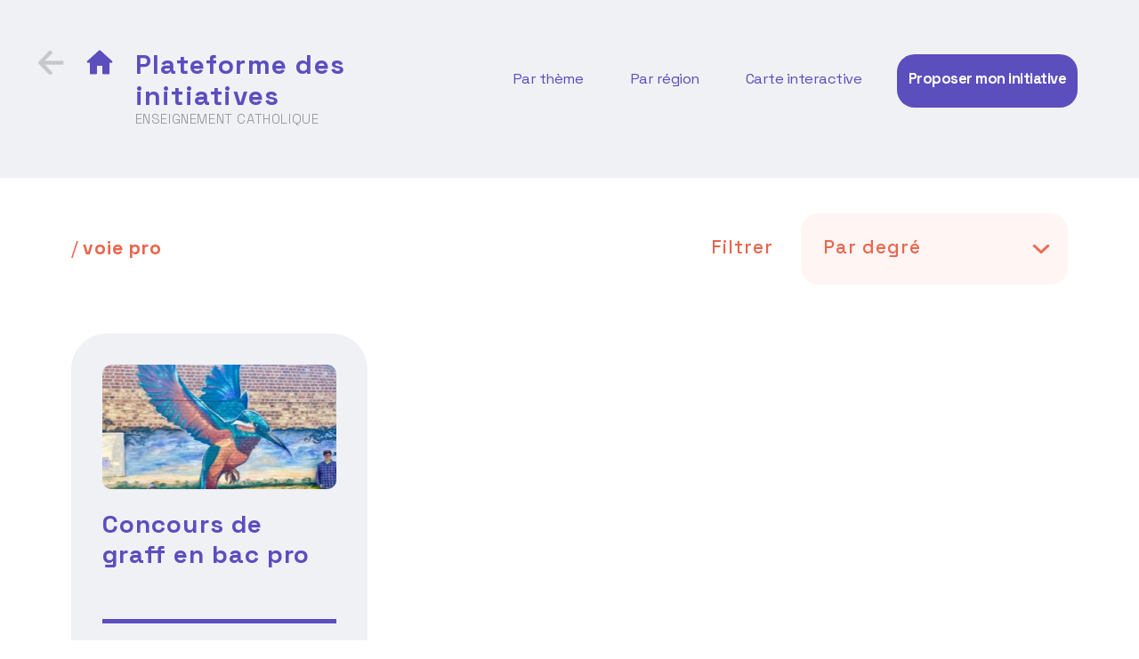

--- FILE ---
content_type: text/html; charset=UTF-8
request_url: https://plateformedesinitiatives.fr/tag/voie-pro/
body_size: 19943
content:
<!doctype html>
<html lang="fr-FR">
<head>
	<meta charset="UTF-8" />
	<meta name="viewport" content="width=device-width, initial-scale=1" />
	<link rel="profile" href="https://gmpg.org/xfn/11" />
	
	<script src="https://ajax.googleapis.com/ajax/libs/jquery/3.5.1/jquery.min.js"></script>
	<link rel="preconnect" href="https://fonts.gstatic.com">
	<link href="https://fonts.googleapis.com/css2?family=Rubik:ital,wght@0,300;0,400;1,300&family=Space+Grotesk:wght@300;400;500;700&display=swap" rel="stylesheet">

	<link rel="stylesheet" type="text/css" href="//cdn.jsdelivr.net/npm/slick-carousel@1.8.1/slick/slick.css"/>
	<script type="text/javascript" src="//cdn.jsdelivr.net/npm/slick-carousel@1.8.1/slick/slick.min.js"></script>

	<link rel="stylesheet" type="text/css" href="https://stackpath.bootstrapcdn.com/bootstrap/4.5.2/css/bootstrap.min.css"/>

	<script type="text/javascript" src="https://stackpath.bootstrapcdn.com/bootstrap/4.5.2/js/bootstrap.min.js"></script>

	<script type="text/javascript" src="https://stackpath.bootstrapcdn.com/bootstrap/4.5.2/js/bootstrap.bundle.min.js"></script>

  	<script src="https://code.jquery.com/ui/1.12.1/jquery-ui.js"></script>
  	<script src="https://www.google.com/recaptcha/api.js?render=6LcR_74aAAAAACco9jCfQNYtNzuxsm1nKunkfmbF"></script>

				

	<meta name='robots' content='index, follow, max-image-preview:large, max-snippet:-1, max-video-preview:-1' />

	<!-- This site is optimized with the Yoast SEO plugin v26.8 - https://yoast.com/product/yoast-seo-wordpress/ -->
	<title>Archives des voie pro - Plateforme des initiatives</title>
	<link rel="canonical" href="https://plateformedesinitiatives.fr/tag/voie-pro/" />
	<meta property="og:locale" content="fr_FR" />
	<meta property="og:type" content="article" />
	<meta property="og:title" content="Archives des voie pro - Plateforme des initiatives" />
	<meta property="og:url" content="https://plateformedesinitiatives.fr/tag/voie-pro/" />
	<meta property="og:site_name" content="Plateforme des initiatives" />
	<meta name="twitter:card" content="summary_large_image" />
	<meta name="twitter:site" content="@EnsCatho" />
	<script type="application/ld+json" class="yoast-schema-graph">{"@context":"https://schema.org","@graph":[{"@type":"CollectionPage","@id":"https://plateformedesinitiatives.fr/tag/voie-pro/","url":"https://plateformedesinitiatives.fr/tag/voie-pro/","name":"Archives des voie pro - Plateforme des initiatives","isPartOf":{"@id":"https://plateformedesinitiatives.fr/#website"},"primaryImageOfPage":{"@id":"https://plateformedesinitiatives.fr/tag/voie-pro/#primaryimage"},"image":{"@id":"https://plateformedesinitiatives.fr/tag/voie-pro/#primaryimage"},"thumbnailUrl":"https://plateformedesinitiatives.fr/wp-content/uploads/2022/09/Graff-409-p17.jpg","breadcrumb":{"@id":"https://plateformedesinitiatives.fr/tag/voie-pro/#breadcrumb"},"inLanguage":"fr-FR"},{"@type":"ImageObject","inLanguage":"fr-FR","@id":"https://plateformedesinitiatives.fr/tag/voie-pro/#primaryimage","url":"https://plateformedesinitiatives.fr/wp-content/uploads/2022/09/Graff-409-p17.jpg","contentUrl":"https://plateformedesinitiatives.fr/wp-content/uploads/2022/09/Graff-409-p17.jpg","width":2048,"height":1536},{"@type":"BreadcrumbList","@id":"https://plateformedesinitiatives.fr/tag/voie-pro/#breadcrumb","itemListElement":[{"@type":"ListItem","position":1,"name":"Accueil","item":"https://plateformedesinitiatives.fr/"},{"@type":"ListItem","position":2,"name":"voie pro"}]},{"@type":"WebSite","@id":"https://plateformedesinitiatives.fr/#website","url":"https://plateformedesinitiatives.fr/","name":"Plateforme des initiatives","description":"","potentialAction":[{"@type":"SearchAction","target":{"@type":"EntryPoint","urlTemplate":"https://plateformedesinitiatives.fr/?s={search_term_string}"},"query-input":{"@type":"PropertyValueSpecification","valueRequired":true,"valueName":"search_term_string"}}],"inLanguage":"fr-FR"}]}</script>
	<!-- / Yoast SEO plugin. -->


<link rel="alternate" type="application/rss+xml" title="Plateforme des initiatives &raquo; Flux" href="https://plateformedesinitiatives.fr/feed/" />
<link rel="alternate" type="application/rss+xml" title="Plateforme des initiatives &raquo; Flux des commentaires" href="https://plateformedesinitiatives.fr/comments/feed/" />
<link rel="alternate" type="application/rss+xml" title="Plateforme des initiatives &raquo; Flux de l’étiquette voie pro" href="https://plateformedesinitiatives.fr/tag/voie-pro/feed/" />
<style id='wp-img-auto-sizes-contain-inline-css'>
img:is([sizes=auto i],[sizes^="auto," i]){contain-intrinsic-size:3000px 1500px}
/*# sourceURL=wp-img-auto-sizes-contain-inline-css */
</style>
<style id='wp-emoji-styles-inline-css'>

	img.wp-smiley, img.emoji {
		display: inline !important;
		border: none !important;
		box-shadow: none !important;
		height: 1em !important;
		width: 1em !important;
		margin: 0 0.07em !important;
		vertical-align: -0.1em !important;
		background: none !important;
		padding: 0 !important;
	}
/*# sourceURL=wp-emoji-styles-inline-css */
</style>
<style id='wp-block-library-inline-css'>
:root{--wp-block-synced-color:#7a00df;--wp-block-synced-color--rgb:122,0,223;--wp-bound-block-color:var(--wp-block-synced-color);--wp-editor-canvas-background:#ddd;--wp-admin-theme-color:#007cba;--wp-admin-theme-color--rgb:0,124,186;--wp-admin-theme-color-darker-10:#006ba1;--wp-admin-theme-color-darker-10--rgb:0,107,160.5;--wp-admin-theme-color-darker-20:#005a87;--wp-admin-theme-color-darker-20--rgb:0,90,135;--wp-admin-border-width-focus:2px}@media (min-resolution:192dpi){:root{--wp-admin-border-width-focus:1.5px}}.wp-element-button{cursor:pointer}:root .has-very-light-gray-background-color{background-color:#eee}:root .has-very-dark-gray-background-color{background-color:#313131}:root .has-very-light-gray-color{color:#eee}:root .has-very-dark-gray-color{color:#313131}:root .has-vivid-green-cyan-to-vivid-cyan-blue-gradient-background{background:linear-gradient(135deg,#00d084,#0693e3)}:root .has-purple-crush-gradient-background{background:linear-gradient(135deg,#34e2e4,#4721fb 50%,#ab1dfe)}:root .has-hazy-dawn-gradient-background{background:linear-gradient(135deg,#faaca8,#dad0ec)}:root .has-subdued-olive-gradient-background{background:linear-gradient(135deg,#fafae1,#67a671)}:root .has-atomic-cream-gradient-background{background:linear-gradient(135deg,#fdd79a,#004a59)}:root .has-nightshade-gradient-background{background:linear-gradient(135deg,#330968,#31cdcf)}:root .has-midnight-gradient-background{background:linear-gradient(135deg,#020381,#2874fc)}:root{--wp--preset--font-size--normal:16px;--wp--preset--font-size--huge:42px}.has-regular-font-size{font-size:1em}.has-larger-font-size{font-size:2.625em}.has-normal-font-size{font-size:var(--wp--preset--font-size--normal)}.has-huge-font-size{font-size:var(--wp--preset--font-size--huge)}.has-text-align-center{text-align:center}.has-text-align-left{text-align:left}.has-text-align-right{text-align:right}.has-fit-text{white-space:nowrap!important}#end-resizable-editor-section{display:none}.aligncenter{clear:both}.items-justified-left{justify-content:flex-start}.items-justified-center{justify-content:center}.items-justified-right{justify-content:flex-end}.items-justified-space-between{justify-content:space-between}.screen-reader-text{border:0;clip-path:inset(50%);height:1px;margin:-1px;overflow:hidden;padding:0;position:absolute;width:1px;word-wrap:normal!important}.screen-reader-text:focus{background-color:#ddd;clip-path:none;color:#444;display:block;font-size:1em;height:auto;left:5px;line-height:normal;padding:15px 23px 14px;text-decoration:none;top:5px;width:auto;z-index:100000}html :where(.has-border-color){border-style:solid}html :where([style*=border-top-color]){border-top-style:solid}html :where([style*=border-right-color]){border-right-style:solid}html :where([style*=border-bottom-color]){border-bottom-style:solid}html :where([style*=border-left-color]){border-left-style:solid}html :where([style*=border-width]){border-style:solid}html :where([style*=border-top-width]){border-top-style:solid}html :where([style*=border-right-width]){border-right-style:solid}html :where([style*=border-bottom-width]){border-bottom-style:solid}html :where([style*=border-left-width]){border-left-style:solid}html :where(img[class*=wp-image-]){height:auto;max-width:100%}:where(figure){margin:0 0 1em}html :where(.is-position-sticky){--wp-admin--admin-bar--position-offset:var(--wp-admin--admin-bar--height,0px)}@media screen and (max-width:600px){html :where(.is-position-sticky){--wp-admin--admin-bar--position-offset:0px}}

/*# sourceURL=wp-block-library-inline-css */
</style><style id='global-styles-inline-css'>
:root{--wp--preset--aspect-ratio--square: 1;--wp--preset--aspect-ratio--4-3: 4/3;--wp--preset--aspect-ratio--3-4: 3/4;--wp--preset--aspect-ratio--3-2: 3/2;--wp--preset--aspect-ratio--2-3: 2/3;--wp--preset--aspect-ratio--16-9: 16/9;--wp--preset--aspect-ratio--9-16: 9/16;--wp--preset--color--black: #000000;--wp--preset--color--cyan-bluish-gray: #abb8c3;--wp--preset--color--white: #FFF;--wp--preset--color--pale-pink: #f78da7;--wp--preset--color--vivid-red: #cf2e2e;--wp--preset--color--luminous-vivid-orange: #ff6900;--wp--preset--color--luminous-vivid-amber: #fcb900;--wp--preset--color--light-green-cyan: #7bdcb5;--wp--preset--color--vivid-green-cyan: #00d084;--wp--preset--color--pale-cyan-blue: #8ed1fc;--wp--preset--color--vivid-cyan-blue: #0693e3;--wp--preset--color--vivid-purple: #9b51e0;--wp--preset--color--primary: #0073a8;--wp--preset--color--secondary: #005075;--wp--preset--color--dark-gray: #111;--wp--preset--color--light-gray: #767676;--wp--preset--gradient--vivid-cyan-blue-to-vivid-purple: linear-gradient(135deg,rgb(6,147,227) 0%,rgb(155,81,224) 100%);--wp--preset--gradient--light-green-cyan-to-vivid-green-cyan: linear-gradient(135deg,rgb(122,220,180) 0%,rgb(0,208,130) 100%);--wp--preset--gradient--luminous-vivid-amber-to-luminous-vivid-orange: linear-gradient(135deg,rgb(252,185,0) 0%,rgb(255,105,0) 100%);--wp--preset--gradient--luminous-vivid-orange-to-vivid-red: linear-gradient(135deg,rgb(255,105,0) 0%,rgb(207,46,46) 100%);--wp--preset--gradient--very-light-gray-to-cyan-bluish-gray: linear-gradient(135deg,rgb(238,238,238) 0%,rgb(169,184,195) 100%);--wp--preset--gradient--cool-to-warm-spectrum: linear-gradient(135deg,rgb(74,234,220) 0%,rgb(151,120,209) 20%,rgb(207,42,186) 40%,rgb(238,44,130) 60%,rgb(251,105,98) 80%,rgb(254,248,76) 100%);--wp--preset--gradient--blush-light-purple: linear-gradient(135deg,rgb(255,206,236) 0%,rgb(152,150,240) 100%);--wp--preset--gradient--blush-bordeaux: linear-gradient(135deg,rgb(254,205,165) 0%,rgb(254,45,45) 50%,rgb(107,0,62) 100%);--wp--preset--gradient--luminous-dusk: linear-gradient(135deg,rgb(255,203,112) 0%,rgb(199,81,192) 50%,rgb(65,88,208) 100%);--wp--preset--gradient--pale-ocean: linear-gradient(135deg,rgb(255,245,203) 0%,rgb(182,227,212) 50%,rgb(51,167,181) 100%);--wp--preset--gradient--electric-grass: linear-gradient(135deg,rgb(202,248,128) 0%,rgb(113,206,126) 100%);--wp--preset--gradient--midnight: linear-gradient(135deg,rgb(2,3,129) 0%,rgb(40,116,252) 100%);--wp--preset--font-size--small: 19.5px;--wp--preset--font-size--medium: 20px;--wp--preset--font-size--large: 36.5px;--wp--preset--font-size--x-large: 42px;--wp--preset--font-size--normal: 22px;--wp--preset--font-size--huge: 49.5px;--wp--preset--spacing--20: 0.44rem;--wp--preset--spacing--30: 0.67rem;--wp--preset--spacing--40: 1rem;--wp--preset--spacing--50: 1.5rem;--wp--preset--spacing--60: 2.25rem;--wp--preset--spacing--70: 3.38rem;--wp--preset--spacing--80: 5.06rem;--wp--preset--shadow--natural: 6px 6px 9px rgba(0, 0, 0, 0.2);--wp--preset--shadow--deep: 12px 12px 50px rgba(0, 0, 0, 0.4);--wp--preset--shadow--sharp: 6px 6px 0px rgba(0, 0, 0, 0.2);--wp--preset--shadow--outlined: 6px 6px 0px -3px rgb(255, 255, 255), 6px 6px rgb(0, 0, 0);--wp--preset--shadow--crisp: 6px 6px 0px rgb(0, 0, 0);}:where(.is-layout-flex){gap: 0.5em;}:where(.is-layout-grid){gap: 0.5em;}body .is-layout-flex{display: flex;}.is-layout-flex{flex-wrap: wrap;align-items: center;}.is-layout-flex > :is(*, div){margin: 0;}body .is-layout-grid{display: grid;}.is-layout-grid > :is(*, div){margin: 0;}:where(.wp-block-columns.is-layout-flex){gap: 2em;}:where(.wp-block-columns.is-layout-grid){gap: 2em;}:where(.wp-block-post-template.is-layout-flex){gap: 1.25em;}:where(.wp-block-post-template.is-layout-grid){gap: 1.25em;}.has-black-color{color: var(--wp--preset--color--black) !important;}.has-cyan-bluish-gray-color{color: var(--wp--preset--color--cyan-bluish-gray) !important;}.has-white-color{color: var(--wp--preset--color--white) !important;}.has-pale-pink-color{color: var(--wp--preset--color--pale-pink) !important;}.has-vivid-red-color{color: var(--wp--preset--color--vivid-red) !important;}.has-luminous-vivid-orange-color{color: var(--wp--preset--color--luminous-vivid-orange) !important;}.has-luminous-vivid-amber-color{color: var(--wp--preset--color--luminous-vivid-amber) !important;}.has-light-green-cyan-color{color: var(--wp--preset--color--light-green-cyan) !important;}.has-vivid-green-cyan-color{color: var(--wp--preset--color--vivid-green-cyan) !important;}.has-pale-cyan-blue-color{color: var(--wp--preset--color--pale-cyan-blue) !important;}.has-vivid-cyan-blue-color{color: var(--wp--preset--color--vivid-cyan-blue) !important;}.has-vivid-purple-color{color: var(--wp--preset--color--vivid-purple) !important;}.has-black-background-color{background-color: var(--wp--preset--color--black) !important;}.has-cyan-bluish-gray-background-color{background-color: var(--wp--preset--color--cyan-bluish-gray) !important;}.has-white-background-color{background-color: var(--wp--preset--color--white) !important;}.has-pale-pink-background-color{background-color: var(--wp--preset--color--pale-pink) !important;}.has-vivid-red-background-color{background-color: var(--wp--preset--color--vivid-red) !important;}.has-luminous-vivid-orange-background-color{background-color: var(--wp--preset--color--luminous-vivid-orange) !important;}.has-luminous-vivid-amber-background-color{background-color: var(--wp--preset--color--luminous-vivid-amber) !important;}.has-light-green-cyan-background-color{background-color: var(--wp--preset--color--light-green-cyan) !important;}.has-vivid-green-cyan-background-color{background-color: var(--wp--preset--color--vivid-green-cyan) !important;}.has-pale-cyan-blue-background-color{background-color: var(--wp--preset--color--pale-cyan-blue) !important;}.has-vivid-cyan-blue-background-color{background-color: var(--wp--preset--color--vivid-cyan-blue) !important;}.has-vivid-purple-background-color{background-color: var(--wp--preset--color--vivid-purple) !important;}.has-black-border-color{border-color: var(--wp--preset--color--black) !important;}.has-cyan-bluish-gray-border-color{border-color: var(--wp--preset--color--cyan-bluish-gray) !important;}.has-white-border-color{border-color: var(--wp--preset--color--white) !important;}.has-pale-pink-border-color{border-color: var(--wp--preset--color--pale-pink) !important;}.has-vivid-red-border-color{border-color: var(--wp--preset--color--vivid-red) !important;}.has-luminous-vivid-orange-border-color{border-color: var(--wp--preset--color--luminous-vivid-orange) !important;}.has-luminous-vivid-amber-border-color{border-color: var(--wp--preset--color--luminous-vivid-amber) !important;}.has-light-green-cyan-border-color{border-color: var(--wp--preset--color--light-green-cyan) !important;}.has-vivid-green-cyan-border-color{border-color: var(--wp--preset--color--vivid-green-cyan) !important;}.has-pale-cyan-blue-border-color{border-color: var(--wp--preset--color--pale-cyan-blue) !important;}.has-vivid-cyan-blue-border-color{border-color: var(--wp--preset--color--vivid-cyan-blue) !important;}.has-vivid-purple-border-color{border-color: var(--wp--preset--color--vivid-purple) !important;}.has-vivid-cyan-blue-to-vivid-purple-gradient-background{background: var(--wp--preset--gradient--vivid-cyan-blue-to-vivid-purple) !important;}.has-light-green-cyan-to-vivid-green-cyan-gradient-background{background: var(--wp--preset--gradient--light-green-cyan-to-vivid-green-cyan) !important;}.has-luminous-vivid-amber-to-luminous-vivid-orange-gradient-background{background: var(--wp--preset--gradient--luminous-vivid-amber-to-luminous-vivid-orange) !important;}.has-luminous-vivid-orange-to-vivid-red-gradient-background{background: var(--wp--preset--gradient--luminous-vivid-orange-to-vivid-red) !important;}.has-very-light-gray-to-cyan-bluish-gray-gradient-background{background: var(--wp--preset--gradient--very-light-gray-to-cyan-bluish-gray) !important;}.has-cool-to-warm-spectrum-gradient-background{background: var(--wp--preset--gradient--cool-to-warm-spectrum) !important;}.has-blush-light-purple-gradient-background{background: var(--wp--preset--gradient--blush-light-purple) !important;}.has-blush-bordeaux-gradient-background{background: var(--wp--preset--gradient--blush-bordeaux) !important;}.has-luminous-dusk-gradient-background{background: var(--wp--preset--gradient--luminous-dusk) !important;}.has-pale-ocean-gradient-background{background: var(--wp--preset--gradient--pale-ocean) !important;}.has-electric-grass-gradient-background{background: var(--wp--preset--gradient--electric-grass) !important;}.has-midnight-gradient-background{background: var(--wp--preset--gradient--midnight) !important;}.has-small-font-size{font-size: var(--wp--preset--font-size--small) !important;}.has-medium-font-size{font-size: var(--wp--preset--font-size--medium) !important;}.has-large-font-size{font-size: var(--wp--preset--font-size--large) !important;}.has-x-large-font-size{font-size: var(--wp--preset--font-size--x-large) !important;}
/*# sourceURL=global-styles-inline-css */
</style>

<style id='classic-theme-styles-inline-css'>
/*! This file is auto-generated */
.wp-block-button__link{color:#fff;background-color:#32373c;border-radius:9999px;box-shadow:none;text-decoration:none;padding:calc(.667em + 2px) calc(1.333em + 2px);font-size:1.125em}.wp-block-file__button{background:#32373c;color:#fff;text-decoration:none}
/*# sourceURL=/wp-includes/css/classic-themes.min.css */
</style>
<link rel='stylesheet' id='dnd-upload-cf7-css' href='https://plateformedesinitiatives.fr/wp-content/plugins/drag-and-drop-multiple-file-upload-contact-form-7/assets/css/dnd-upload-cf7.css?ver=1.3.9.3' media='all' />
<link rel='stylesheet' id='contact-form-7-css' href='https://plateformedesinitiatives.fr/wp-content/plugins/contact-form-7/includes/css/styles.css?ver=6.1.4' media='all' />
<link rel='stylesheet' id='megamenu-css' href='https://plateformedesinitiatives.fr/wp-content/uploads/maxmegamenu/style.css?ver=4596ef' media='all' />
<link rel='stylesheet' id='dashicons-css' href='https://plateformedesinitiatives.fr/wp-includes/css/dashicons.min.css?ver=6.9' media='all' />
<link rel='stylesheet' id='parent-style-css' href='https://plateformedesinitiatives.fr/wp-content/themes/twentynineteen/style.css?ver=6.9' media='all' />
<link rel='stylesheet' id='custom-css' href='https://plateformedesinitiatives.fr/wp-content/themes/initiatives/custom.css?ver=6.9' media='all' />
<link rel='stylesheet' id='twentynineteen-style-css' href='https://plateformedesinitiatives.fr/wp-content/themes/initiatives/style.css?ver=0.1.0' media='all' />
<link rel='stylesheet' id='twentynineteen-print-style-css' href='https://plateformedesinitiatives.fr/wp-content/themes/twentynineteen/print.css?ver=0.1.0' media='print' />
<script src="https://plateformedesinitiatives.fr/wp-includes/js/jquery/jquery.min.js?ver=3.7.1" id="jquery-core-js"></script>
<script src="https://plateformedesinitiatives.fr/wp-includes/js/jquery/jquery-migrate.min.js?ver=3.4.1" id="jquery-migrate-js"></script>
<script src="https://plateformedesinitiatives.fr/wp-content/themes/twentynineteen/js/priority-menu.js?ver=20200129" id="twentynineteen-priority-menu-js" defer data-wp-strategy="defer"></script>
<link rel="https://api.w.org/" href="https://plateformedesinitiatives.fr/wp-json/" /><link rel="alternate" title="JSON" type="application/json" href="https://plateformedesinitiatives.fr/wp-json/wp/v2/tags/876" /><link rel="EditURI" type="application/rsd+xml" title="RSD" href="https://plateformedesinitiatives.fr/xmlrpc.php?rsd" />
<meta name="generator" content="WordPress 6.9" />
<!-- Analytics by WP Statistics - https://wp-statistics.com -->
      <meta name="onesignal" content="wordpress-plugin"/>
            <script>

      window.OneSignalDeferred = window.OneSignalDeferred || [];

      OneSignalDeferred.push(function(OneSignal) {
        var oneSignal_options = {};
        window._oneSignalInitOptions = oneSignal_options;

        oneSignal_options['serviceWorkerParam'] = { scope: '/wp-content/plugins/onesignal-free-web-push-notifications/sdk_files/push/onesignal/' };
oneSignal_options['serviceWorkerPath'] = 'OneSignalSDKWorker.js';

        OneSignal.Notifications.setDefaultUrl("https://plateformedesinitiatives.fr");

        oneSignal_options['wordpress'] = true;
oneSignal_options['appId'] = '74102f45-55a4-41f3-97df-3e8918dd5997';
oneSignal_options['allowLocalhostAsSecureOrigin'] = true;
oneSignal_options['welcomeNotification'] = { };
oneSignal_options['welcomeNotification']['title'] = "";
oneSignal_options['welcomeNotification']['message'] = "Merci de votre inscription aux notifications";
oneSignal_options['path'] = "https://plateformedesinitiatives.fr/wp-content/plugins/onesignal-free-web-push-notifications/sdk_files/";
oneSignal_options['promptOptions'] = { };
oneSignal_options['promptOptions']['actionMessage'] = "Nous aimerions vous notifier lorsqu'une nouvelle initiatives est publiée. Vous pouvez vous désinscrire à tout moment.";
oneSignal_options['promptOptions']['acceptButtonText'] = "Accepter";
oneSignal_options['promptOptions']['cancelButtonText'] = "Annuler";
              OneSignal.init(window._oneSignalInitOptions);
              OneSignal.Slidedown.promptPush()      });

      function documentInitOneSignal() {
        var oneSignal_elements = document.getElementsByClassName("OneSignal-prompt");

        var oneSignalLinkClickHandler = function(event) { OneSignal.Notifications.requestPermission(); event.preventDefault(); };        for(var i = 0; i < oneSignal_elements.length; i++)
          oneSignal_elements[i].addEventListener('click', oneSignalLinkClickHandler, false);
      }

      if (document.readyState === 'complete') {
           documentInitOneSignal();
      }
      else {
           window.addEventListener("load", function(event){
               documentInitOneSignal();
          });
      }
    </script>
<style type="text/css">.blue-message {
background: none repeat scroll 0 0 #3399ff;
    color: #ffffff;
    text-shadow: none;
    font-size: 16px;
    line-height: 24px;
    padding: 10px;
}.green-message {
background: none repeat scroll 0 0 #8cc14c;
    color: #ffffff;
    text-shadow: none;
    font-size: 16px;
    line-height: 24px;
    padding: 10px;
}.orange-message {
background: none repeat scroll 0 0 #faa732;
    color: #ffffff;
    text-shadow: none;
    font-size: 16px;
    line-height: 24px;
    padding: 10px;
}.red-message {
background: none repeat scroll 0 0 #da4d31;
    color: #ffffff;
    text-shadow: none;
    font-size: 16px;
    line-height: 24px;
    padding: 10px;
}.grey-message {
background: none repeat scroll 0 0 #53555c;
    color: #ffffff;
    text-shadow: none;
    font-size: 16px;
    line-height: 24px;
    padding: 10px;
}.left-block {
background: none repeat scroll 0 0px, radial-gradient(ellipse at center center, #ffffff 0%, #f2f2f2 100%) repeat scroll 0 0 rgba(0, 0, 0, 0);
    color: #8b8e97;
    padding: 10px;
    margin: 10px;
    float: left;
}.right-block {
background: none repeat scroll 0 0px, radial-gradient(ellipse at center center, #ffffff 0%, #f2f2f2 100%) repeat scroll 0 0 rgba(0, 0, 0, 0);
    color: #8b8e97;
    padding: 10px;
    margin: 10px;
    float: right;
}.blockquotes {
background: none;
    border-left: 5px solid #f1f1f1;
    color: #8B8E97;
    font-size: 16px;
    font-style: italic;
    line-height: 22px;
    padding-left: 15px;
    padding: 10px;
    width: 60%;
    float: left;
}</style>		<style id="wp-custom-css">
			.wp-block-video figcaption
{
	min-height:720px;
}		</style>
		<style type="text/css">/** Mega Menu CSS: fs **/</style>
</head>

<body class="archive tag tag-voie-pro tag-876 wp-embed-responsive wp-theme-twentynineteen wp-child-theme-initiatives mega-menu-menu-1 hfeed image-filters-enabled">
<div id="page" class="site">
	<a class="skip-link screen-reader-text" href="#content">Aller au contenu</a>

		<header id="masthead" class="site-header">

			
				<div class="site-branding-container">
					
<!-- <div class="container"> -->
<div>
	<div class="row">
		<div class="col-xl-4 col-md-10 col-sm-10">
			<div class="site-branding content">

				

				

				<!-- ARCHIVE -->
				<div class="icon"><a href="https://plateformedesinitiatives.fr/" rel="home"><img src="https://plateformedesinitiatives.fr/wp-content/themes/initiatives/assets/arrow-slide-grey.png" alt=""></a></div>
				<div class="icon"><a href="https://plateformedesinitiatives.fr/" rel="home"><img src="https://plateformedesinitiatives.fr/wp-content/themes/initiatives/assets/home.png" alt=""></a></div>
				<div class="site-title">
					<a href="https://plateformedesinitiatives.fr/" rel="home">Plateforme des initiatives</a>
					<p>Enseignement catholique</p>
				</div>
				
				

			</div>
		</div>
		
				<div class="col-xl-7 col-md-2 col-sm-2">
			<nav id="site-navigation" class="main-navigation col-4" aria-label="Menu supérieur">
				<div id="mega-menu-wrap-menu-1" class="mega-menu-wrap"><div class="mega-menu-toggle"><div class="mega-toggle-blocks-left"><div class='mega-toggle-block mega-menu-toggle-block mega-toggle-block-1' id='mega-toggle-block-1' tabindex='0'><span class='mega-toggle-label' role='button' aria-expanded='false'><span class='mega-toggle-label-closed'></span><span class='mega-toggle-label-open'></span></span></div></div><div class="mega-toggle-blocks-center"></div><div class="mega-toggle-blocks-right"></div></div><ul id="mega-menu-menu-1" class="mega-menu max-mega-menu mega-menu-horizontal mega-no-js" data-event="hover" data-effect="disabled" data-effect-speed="200" data-effect-mobile="slide" data-effect-speed-mobile="200" data-mobile-force-width="body" data-second-click="go" data-document-click="collapse" data-vertical-behaviour="standard" data-breakpoint="1200" data-unbind="true" data-mobile-state="collapse_all" data-mobile-direction="vertical" data-hover-intent-timeout="300" data-hover-intent-interval="100"><li class="mega-menu-item mega-menu-item-type-custom mega-menu-item-object-custom mega-menu-item-has-children mega-align-bottom-left mega-menu-flyout mega-menu-item-47" id="mega-menu-item-47"><a class="mega-menu-link" href="#" aria-expanded="false" tabindex="0">Par thème<span class="mega-indicator" aria-hidden="true"></span></a>
<ul class="mega-sub-menu">
<li class="mega-mobile-parent-nav-menu-item mega-menu-item--1 mobile-parent-nav-menu-item menu-item--1" id="mega-menu-item--1"><a class="mega-menu-link" href="#">Par thème</a></li><li class="mega-menu-item mega-menu-item-type-taxonomy mega-menu-item-object-category mega-menu-item-has-children mega-menu-item-435" id="mega-menu-item-435"><a class="mega-menu-link" href="https://plateformedesinitiatives.fr/category/accueil-de-tous/" aria-expanded="false">Accueil de tous<span class="mega-indicator" aria-hidden="true"></span></a>
	<ul class="mega-sub-menu">
<li class="mega-mobile-parent-nav-menu-item mega-menu-item--2 mobile-parent-nav-menu-item menu-item--2" id="mega-menu-item--2"><a class="mega-menu-link" href="https://plateformedesinitiatives.fr/category/accueil-de-tous/">Accueil de tous</a></li><li class="mega-menu-item mega-menu-item-type-taxonomy mega-menu-item-object-category mega-menu-item-436" id="mega-menu-item-436"><a class="mega-menu-link" href="https://plateformedesinitiatives.fr/category/accueil-de-tous/decrochage/">Décrochage</a></li><li class="mega-menu-item mega-menu-item-type-taxonomy mega-menu-item-object-category mega-menu-item-437" id="mega-menu-item-437"><a class="mega-menu-link" href="https://plateformedesinitiatives.fr/category/accueil-de-tous/migrants-mna/">Migrants (MNA)</a></li><li class="mega-menu-item mega-menu-item-type-taxonomy mega-menu-item-object-category mega-menu-item-438" id="mega-menu-item-438"><a class="mega-menu-link" href="https://plateformedesinitiatives.fr/category/accueil-de-tous/mixites/">Mixités</a></li>	</ul>
</li><li class="mega-menu-item mega-menu-item-type-taxonomy mega-menu-item-object-category mega-menu-item-has-children mega-menu-item-414" id="mega-menu-item-414"><a class="mega-menu-link" href="https://plateformedesinitiatives.fr/category/developpement-durable/" aria-expanded="false">Développement durable<span class="mega-indicator" aria-hidden="true"></span></a>
	<ul class="mega-sub-menu">
<li class="mega-mobile-parent-nav-menu-item mega-menu-item--3 mobile-parent-nav-menu-item menu-item--3" id="mega-menu-item--3"><a class="mega-menu-link" href="https://plateformedesinitiatives.fr/category/developpement-durable/">Développement durable</a></li><li class="mega-menu-item mega-menu-item-type-taxonomy mega-menu-item-object-category mega-menu-item-415" id="mega-menu-item-415"><a class="mega-menu-link" href="https://plateformedesinitiatives.fr/category/developpement-durable/cantine-developpement-durable/">Cantine</a></li><li class="mega-menu-item mega-menu-item-type-taxonomy mega-menu-item-object-category mega-menu-item-417" id="mega-menu-item-417"><a class="mega-menu-link" href="https://plateformedesinitiatives.fr/category/developpement-durable/ecologie/">Écologie</a></li><li class="mega-menu-item mega-menu-item-type-taxonomy mega-menu-item-object-category mega-menu-item-416" id="mega-menu-item-416"><a class="mega-menu-link" href="https://plateformedesinitiatives.fr/category/developpement-durable/laudato-si/">Laudato Si</a></li>	</ul>
</li><li class="mega-menu-item mega-menu-item-type-taxonomy mega-menu-item-object-category mega-menu-item-has-children mega-menu-item-431" id="mega-menu-item-431"><a class="mega-menu-link" href="https://plateformedesinitiatives.fr/category/ecole-inclusive/" aria-expanded="false">École inclusive<span class="mega-indicator" aria-hidden="true"></span></a>
	<ul class="mega-sub-menu">
<li class="mega-mobile-parent-nav-menu-item mega-menu-item--4 mobile-parent-nav-menu-item menu-item--4" id="mega-menu-item--4"><a class="mega-menu-link" href="https://plateformedesinitiatives.fr/category/ecole-inclusive/">École inclusive</a></li><li class="mega-menu-item mega-menu-item-type-taxonomy mega-menu-item-object-category mega-menu-item-434" id="mega-menu-item-434"><a class="mega-menu-link" href="https://plateformedesinitiatives.fr/category/ecole-inclusive/sensibilisation/">Sensibilisation</a></li><li class="mega-menu-item mega-menu-item-type-taxonomy mega-menu-item-object-category mega-menu-item-432" id="mega-menu-item-432"><a class="mega-menu-link" href="https://plateformedesinitiatives.fr/category/ecole-inclusive/besoins-educatifs-particuliers/">Besoins éducatifs particuliers</a></li><li class="mega-menu-item mega-menu-item-type-taxonomy mega-menu-item-object-category mega-menu-item-433" id="mega-menu-item-433"><a class="mega-menu-link" href="https://plateformedesinitiatives.fr/category/ecole-inclusive/dispositifs/">Dispositifs</a></li>	</ul>
</li><li class="mega-menu-item mega-menu-item-type-taxonomy mega-menu-item-object-category mega-menu-item-has-children mega-menu-item-409" id="mega-menu-item-409"><a class="mega-menu-link" href="https://plateformedesinitiatives.fr/category/education-a-la-citoyennete/" aria-expanded="false">Éducation à la citoyenneté<span class="mega-indicator" aria-hidden="true"></span></a>
	<ul class="mega-sub-menu">
<li class="mega-mobile-parent-nav-menu-item mega-menu-item--5 mobile-parent-nav-menu-item menu-item--5" id="mega-menu-item--5"><a class="mega-menu-link" href="https://plateformedesinitiatives.fr/category/education-a-la-citoyennete/">Éducation à la citoyenneté</a></li><li class="mega-menu-item mega-menu-item-type-taxonomy mega-menu-item-object-category mega-menu-item-411" id="mega-menu-item-411"><a class="mega-menu-link" href="https://plateformedesinitiatives.fr/category/education-a-la-citoyennete/debat-philosophique/">Débat philosophique</a></li><li class="mega-menu-item mega-menu-item-type-taxonomy mega-menu-item-object-category mega-menu-item-413" id="mega-menu-item-413"><a class="mega-menu-link" href="https://plateformedesinitiatives.fr/category/education-a-la-citoyennete/devoir-de-memoire/">Devoir de mémoire</a></li><li class="mega-menu-item mega-menu-item-type-taxonomy mega-menu-item-object-category mega-menu-item-410" id="mega-menu-item-410"><a class="mega-menu-link" href="https://plateformedesinitiatives.fr/category/education-a-la-citoyennete/education-aux-medias/">Éducation aux médias</a></li><li class="mega-menu-item mega-menu-item-type-taxonomy mega-menu-item-object-category mega-menu-item-412" id="mega-menu-item-412"><a class="mega-menu-link" href="https://plateformedesinitiatives.fr/category/education-a-la-citoyennete/paroles-des-jeunes-education-a-la-citoyennete/">La parole des jeunes</a></li>	</ul>
</li><li class="mega-menu-item mega-menu-item-type-taxonomy mega-menu-item-object-category mega-menu-item-has-children mega-menu-item-445" id="mega-menu-item-445"><a class="mega-menu-link" href="https://plateformedesinitiatives.fr/category/evaluation/" aria-expanded="false">Évaluation<span class="mega-indicator" aria-hidden="true"></span></a>
	<ul class="mega-sub-menu">
<li class="mega-mobile-parent-nav-menu-item mega-menu-item--6 mobile-parent-nav-menu-item menu-item--6" id="mega-menu-item--6"><a class="mega-menu-link" href="https://plateformedesinitiatives.fr/category/evaluation/">Évaluation</a></li><li class="mega-menu-item mega-menu-item-type-taxonomy mega-menu-item-object-category mega-menu-item-447" id="mega-menu-item-447"><a class="mega-menu-link" href="https://plateformedesinitiatives.fr/category/evaluation/certifications/">Certifications</a></li><li class="mega-menu-item mega-menu-item-type-taxonomy mega-menu-item-object-category mega-menu-item-448" id="mega-menu-item-448"><a class="mega-menu-link" href="https://plateformedesinitiatives.fr/category/evaluation/conseil-de-classe/">Conseil de classe</a></li><li class="mega-menu-item mega-menu-item-type-taxonomy mega-menu-item-object-category mega-menu-item-446" id="mega-menu-item-446"><a class="mega-menu-link" href="https://plateformedesinitiatives.fr/category/evaluation/evaluation-par-competence/">Évaluation par compétence</a></li>	</ul>
</li><li class="mega-menu-item mega-menu-item-type-taxonomy mega-menu-item-object-category mega-menu-item-has-children mega-menu-item-391" id="mega-menu-item-391"><a class="mega-menu-link" href="https://plateformedesinitiatives.fr/category/numerique/" aria-expanded="false">Numérique<span class="mega-indicator" aria-hidden="true"></span></a>
	<ul class="mega-sub-menu">
<li class="mega-mobile-parent-nav-menu-item mega-menu-item--7 mobile-parent-nav-menu-item menu-item--7" id="mega-menu-item--7"><a class="mega-menu-link" href="https://plateformedesinitiatives.fr/category/numerique/">Numérique</a></li><li class="mega-menu-item mega-menu-item-type-taxonomy mega-menu-item-object-category mega-menu-item-394" id="mega-menu-item-394"><a class="mega-menu-link" href="https://plateformedesinitiatives.fr/category/numerique/enseignement-a-distance/">Enseignement à distance</a></li><li class="mega-menu-item mega-menu-item-type-taxonomy mega-menu-item-object-category mega-menu-item-392" id="mega-menu-item-392"><a class="mega-menu-link" href="https://plateformedesinitiatives.fr/category/numerique/pedagogies-numeriques/">Pédagogies numériques</a></li><li class="mega-menu-item mega-menu-item-type-taxonomy mega-menu-item-object-category mega-menu-item-393" id="mega-menu-item-393"><a class="mega-menu-link" href="https://plateformedesinitiatives.fr/category/numerique/sensibilisation-aux-ecrans/">Sensibilisation aux écrans</a></li>	</ul>
</li><li class="mega-menu-item mega-menu-item-type-taxonomy mega-menu-item-object-category mega-menu-item-has-children mega-menu-item-400" id="mega-menu-item-400"><a class="mega-menu-link" href="https://plateformedesinitiatives.fr/category/parcours-educatifs/" aria-expanded="false">Parcours éducatifs<span class="mega-indicator" aria-hidden="true"></span></a>
	<ul class="mega-sub-menu">
<li class="mega-mobile-parent-nav-menu-item mega-menu-item--8 mobile-parent-nav-menu-item menu-item--8" id="mega-menu-item--8"><a class="mega-menu-link" href="https://plateformedesinitiatives.fr/category/parcours-educatifs/">Parcours éducatifs</a></li><li class="mega-menu-item mega-menu-item-type-taxonomy mega-menu-item-object-category mega-menu-item-404" id="mega-menu-item-404"><a class="mega-menu-link" href="https://plateformedesinitiatives.fr/category/parcours-educatifs/education-a-la-relation/">Éducation à la relation</a></li><li class="mega-menu-item mega-menu-item-type-taxonomy mega-menu-item-object-category mega-menu-item-402" id="mega-menu-item-402"><a class="mega-menu-link" href="https://plateformedesinitiatives.fr/category/parcours-educatifs/lien-ecole-college/">Lien école-collège</a></li><li class="mega-menu-item mega-menu-item-type-taxonomy mega-menu-item-object-category mega-menu-item-401" id="mega-menu-item-401"><a class="mega-menu-link" href="https://plateformedesinitiatives.fr/category/parcours-educatifs/orientation/">Orientation</a></li><li class="mega-menu-item mega-menu-item-type-taxonomy mega-menu-item-object-category mega-menu-item-403" id="mega-menu-item-403"><a class="mega-menu-link" href="https://plateformedesinitiatives.fr/category/parcours-educatifs/parcours-artistiques/">Parcours artistiques</a></li>	</ul>
</li><li class="mega-menu-item mega-menu-item-type-taxonomy mega-menu-item-object-category mega-menu-item-has-children mega-menu-item-439" id="mega-menu-item-439"><a class="mega-menu-link" href="https://plateformedesinitiatives.fr/category/partenariat-2/" aria-expanded="false">Partenariat<span class="mega-indicator" aria-hidden="true"></span></a>
	<ul class="mega-sub-menu">
<li class="mega-mobile-parent-nav-menu-item mega-menu-item--9 mobile-parent-nav-menu-item menu-item--9" id="mega-menu-item--9"><a class="mega-menu-link" href="https://plateformedesinitiatives.fr/category/partenariat-2/">Partenariat</a></li><li class="mega-menu-item mega-menu-item-type-taxonomy mega-menu-item-object-category mega-menu-item-443" id="mega-menu-item-443"><a class="mega-menu-link" href="https://plateformedesinitiatives.fr/category/partenariat-2/a-linternational/">A l’International</a></li><li class="mega-menu-item mega-menu-item-type-taxonomy mega-menu-item-object-category mega-menu-item-442" id="mega-menu-item-442"><a class="mega-menu-link" href="https://plateformedesinitiatives.fr/category/partenariat-2/associations/">Associations</a></li><li class="mega-menu-item mega-menu-item-type-taxonomy mega-menu-item-object-category mega-menu-item-441" id="mega-menu-item-441"><a class="mega-menu-link" href="https://plateformedesinitiatives.fr/category/partenariat-2/collectivites-territoriales/">Collectivités territoriales</a></li><li class="mega-menu-item mega-menu-item-type-taxonomy mega-menu-item-object-category mega-menu-item-444" id="mega-menu-item-444"><a class="mega-menu-link" href="https://plateformedesinitiatives.fr/category/partenariat-2/enseignement-sup-recherche/">Enseignement supérieur / Recherche</a></li><li class="mega-menu-item mega-menu-item-type-taxonomy mega-menu-item-object-category mega-menu-item-440" id="mega-menu-item-440"><a class="mega-menu-link" href="https://plateformedesinitiatives.fr/category/partenariat-2/relations-ecole-entreprise/">Relations école-entreprise</a></li>	</ul>
</li><li class="mega-menu-item mega-menu-item-type-taxonomy mega-menu-item-object-category mega-menu-item-has-children mega-menu-item-418" id="mega-menu-item-418"><a class="mega-menu-link" href="https://plateformedesinitiatives.fr/category/pastorale-scolaire/" aria-expanded="false">Pastorale scolaire<span class="mega-indicator" aria-hidden="true"></span></a>
	<ul class="mega-sub-menu">
<li class="mega-mobile-parent-nav-menu-item mega-menu-item--10 mobile-parent-nav-menu-item menu-item--10" id="mega-menu-item--10"><a class="mega-menu-link" href="https://plateformedesinitiatives.fr/category/pastorale-scolaire/">Pastorale scolaire</a></li><li class="mega-menu-item mega-menu-item-type-taxonomy mega-menu-item-object-category mega-menu-item-420" id="mega-menu-item-420"><a class="mega-menu-link" href="https://plateformedesinitiatives.fr/category/pastorale-scolaire/dialogue-inter-religieux-pastorale-scolaire/">Dialogue inter-religieux</a></li><li class="mega-menu-item mega-menu-item-type-taxonomy mega-menu-item-object-category mega-menu-item-419" id="mega-menu-item-419"><a class="mega-menu-link" href="https://plateformedesinitiatives.fr/category/pastorale-scolaire/fraternite/">Fraternité</a></li>	</ul>
</li><li class="mega-menu-item mega-menu-item-type-taxonomy mega-menu-item-object-category mega-menu-item-has-children mega-menu-item-424" id="mega-menu-item-424"><a class="mega-menu-link" href="https://plateformedesinitiatives.fr/category/pedagogies/" aria-expanded="false">Pédagogies<span class="mega-indicator" aria-hidden="true"></span></a>
	<ul class="mega-sub-menu">
<li class="mega-mobile-parent-nav-menu-item mega-menu-item--11 mobile-parent-nav-menu-item menu-item--11" id="mega-menu-item--11"><a class="mega-menu-link" href="https://plateformedesinitiatives.fr/category/pedagogies/">Pédagogies</a></li><li class="mega-menu-item mega-menu-item-type-taxonomy mega-menu-item-object-category mega-menu-item-429" id="mega-menu-item-429"><a class="mega-menu-link" href="https://plateformedesinitiatives.fr/category/pedagogies/approches-disciplinaires/">Approches disciplinaires</a></li><li class="mega-menu-item mega-menu-item-type-taxonomy mega-menu-item-object-category mega-menu-item-425" id="mega-menu-item-425"><a class="mega-menu-link" href="https://plateformedesinitiatives.fr/category/pedagogies/cooperation/">Coopération</a></li><li class="mega-menu-item mega-menu-item-type-taxonomy mega-menu-item-object-category mega-menu-item-426" id="mega-menu-item-426"><a class="mega-menu-link" href="https://plateformedesinitiatives.fr/category/pedagogies/differenciation/">Différenciation</a></li><li class="mega-menu-item mega-menu-item-type-taxonomy mega-menu-item-object-category mega-menu-item-430" id="mega-menu-item-430"><a class="mega-menu-link" href="https://plateformedesinitiatives.fr/category/pedagogies/faire-classe-en-plein-air/">Faire classe en plein air</a></li><li class="mega-menu-item mega-menu-item-type-taxonomy mega-menu-item-object-category mega-menu-item-428" id="mega-menu-item-428"><a class="mega-menu-link" href="https://plateformedesinitiatives.fr/category/pedagogies/pedagogies-actives/">Pédagogies actives</a></li><li class="mega-menu-item mega-menu-item-type-taxonomy mega-menu-item-object-category mega-menu-item-427" id="mega-menu-item-427"><a class="mega-menu-link" href="https://plateformedesinitiatives.fr/category/pedagogies/sciences-cognitives/">Sciences cognitives</a></li>	</ul>
</li><li class="mega-menu-item mega-menu-item-type-taxonomy mega-menu-item-object-category mega-menu-item-has-children mega-menu-item-405" id="mega-menu-item-405"><a class="mega-menu-link" href="https://plateformedesinitiatives.fr/category/pilotage/" aria-expanded="false">Pilotage<span class="mega-indicator" aria-hidden="true"></span></a>
	<ul class="mega-sub-menu">
<li class="mega-mobile-parent-nav-menu-item mega-menu-item--12 mobile-parent-nav-menu-item menu-item--12" id="mega-menu-item--12"><a class="mega-menu-link" href="https://plateformedesinitiatives.fr/category/pilotage/">Pilotage</a></li><li class="mega-menu-item mega-menu-item-type-taxonomy mega-menu-item-object-category mega-menu-item-408" id="mega-menu-item-408"><a class="mega-menu-link" href="https://plateformedesinitiatives.fr/category/pilotage/diversification-des-missions/">Diversification des missions</a></li><li class="mega-menu-item mega-menu-item-type-taxonomy mega-menu-item-object-category mega-menu-item-406" id="mega-menu-item-406"><a class="mega-menu-link" href="https://plateformedesinitiatives.fr/category/pilotage/mutualisation/">Mutualisation</a></li><li class="mega-menu-item mega-menu-item-type-taxonomy mega-menu-item-object-category mega-menu-item-407" id="mega-menu-item-407"><a class="mega-menu-link" href="https://plateformedesinitiatives.fr/category/pilotage/responsabilite-en-partage/">Responsabilité en partage</a></li>	</ul>
</li><li class="mega-menu-item mega-menu-item-type-taxonomy mega-menu-item-object-category mega-menu-item-has-children mega-menu-item-449" id="mega-menu-item-449"><a class="mega-menu-link" href="https://plateformedesinitiatives.fr/category/relation-ecole-famille/" aria-expanded="false">Relation École-Famille<span class="mega-indicator" aria-hidden="true"></span></a>
	<ul class="mega-sub-menu">
<li class="mega-mobile-parent-nav-menu-item mega-menu-item--13 mobile-parent-nav-menu-item menu-item--13" id="mega-menu-item--13"><a class="mega-menu-link" href="https://plateformedesinitiatives.fr/category/relation-ecole-famille/">Relation École-Famille</a></li><li class="mega-menu-item mega-menu-item-type-taxonomy mega-menu-item-object-category mega-menu-item-2299" id="mega-menu-item-2299"><a class="mega-menu-link" href="https://plateformedesinitiatives.fr/category/relation-ecole-famille/communication-relation-ecole-famille/">Communication</a></li><li class="mega-menu-item mega-menu-item-type-taxonomy mega-menu-item-object-category mega-menu-item-450" id="mega-menu-item-450"><a class="mega-menu-link" href="https://plateformedesinitiatives.fr/category/relation-ecole-famille/co-education/">Co-éducation</a></li><li class="mega-menu-item mega-menu-item-type-taxonomy mega-menu-item-object-category mega-menu-item-451" id="mega-menu-item-451"><a class="mega-menu-link" href="https://plateformedesinitiatives.fr/category/relation-ecole-famille/soutien-a-la-parentalite/">Soutien à la parentalité</a></li>	</ul>
</li><li class="mega-menu-item mega-menu-item-type-taxonomy mega-menu-item-object-category mega-menu-item-has-children mega-menu-item-421" id="mega-menu-item-421"><a class="mega-menu-link" href="https://plateformedesinitiatives.fr/category/solidarite/" aria-expanded="false">Solidarité<span class="mega-indicator" aria-hidden="true"></span></a>
	<ul class="mega-sub-menu">
<li class="mega-mobile-parent-nav-menu-item mega-menu-item--14 mobile-parent-nav-menu-item menu-item--14" id="mega-menu-item--14"><a class="mega-menu-link" href="https://plateformedesinitiatives.fr/category/solidarite/">Solidarité</a></li><li class="mega-menu-item mega-menu-item-type-taxonomy mega-menu-item-object-category mega-menu-item-423" id="mega-menu-item-423"><a class="mega-menu-link" href="https://plateformedesinitiatives.fr/category/solidarite/cooperation-a-linternational/">Coopération à l’international</a></li><li class="mega-menu-item mega-menu-item-type-taxonomy mega-menu-item-object-category mega-menu-item-422" id="mega-menu-item-422"><a class="mega-menu-link" href="https://plateformedesinitiatives.fr/category/solidarite/education-a-la-solidarite/">Éducation à la solidarité</a></li>	</ul>
</li><li class="mega-menu-item mega-menu-item-type-taxonomy mega-menu-item-object-category mega-menu-item-has-children mega-menu-item-395" id="mega-menu-item-395"><a class="mega-menu-link" href="https://plateformedesinitiatives.fr/category/vie-de-letablissement/" aria-expanded="false">Vie de l’établissement<span class="mega-indicator" aria-hidden="true"></span></a>
	<ul class="mega-sub-menu">
<li class="mega-mobile-parent-nav-menu-item mega-menu-item--15 mobile-parent-nav-menu-item menu-item--15" id="mega-menu-item--15"><a class="mega-menu-link" href="https://plateformedesinitiatives.fr/category/vie-de-letablissement/">Vie de l’établissement</a></li><li class="mega-menu-item mega-menu-item-type-taxonomy mega-menu-item-object-category mega-menu-item-398" id="mega-menu-item-398"><a class="mega-menu-link" href="https://plateformedesinitiatives.fr/category/vie-de-letablissement/climat-scolaire/">Climat scolaire</a></li><li class="mega-menu-item mega-menu-item-type-taxonomy mega-menu-item-object-category mega-menu-item-399" id="mega-menu-item-399"><a class="mega-menu-link" href="https://plateformedesinitiatives.fr/category/vie-de-letablissement/espaces-scolaires/">Espaces scolaires</a></li><li class="mega-menu-item mega-menu-item-type-taxonomy mega-menu-item-object-category mega-menu-item-397" id="mega-menu-item-397"><a class="mega-menu-link" href="https://plateformedesinitiatives.fr/category/vie-de-letablissement/rythmes-scolaires/">Rythmes scolaires</a></li><li class="mega-menu-item mega-menu-item-type-taxonomy mega-menu-item-object-category mega-menu-item-396" id="mega-menu-item-396"><a class="mega-menu-link" href="https://plateformedesinitiatives.fr/category/vie-de-letablissement/vie-scolaire-et-periscolaire/">Vie scolaire et périscolaire</a></li>	</ul>
</li></ul>
</li><li class="mega-menu-item mega-menu-item-type-custom mega-menu-item-object-custom mega-menu-item-has-children mega-align-bottom-left mega-menu-flyout mega-menu-item-85" id="mega-menu-item-85"><a class="mega-menu-link" href="#" aria-expanded="false" tabindex="0">Par région<span class="mega-indicator" aria-hidden="true"></span></a>
<ul class="mega-sub-menu">
<li class="mega-mobile-parent-nav-menu-item mega-menu-item--16 mobile-parent-nav-menu-item menu-item--16" id="mega-menu-item--16"><a class="mega-menu-link" href="#">Par région</a></li><li class="mega-menu-item mega-menu-item-type-taxonomy mega-menu-item-object-category mega-menu-item-86" id="mega-menu-item-86"><a class="mega-menu-link" href="https://plateformedesinitiatives.fr/category/regions/auvergne-rhone-alpes/">Auvergne-Rhône-Alpes</a></li><li class="mega-menu-item mega-menu-item-type-taxonomy mega-menu-item-object-category mega-menu-item-87" id="mega-menu-item-87"><a class="mega-menu-link" href="https://plateformedesinitiatives.fr/category/regions/bourgogne-franche-comte/">Bourgogne-Franche-Comté</a></li><li class="mega-menu-item mega-menu-item-type-taxonomy mega-menu-item-object-category mega-menu-item-88" id="mega-menu-item-88"><a class="mega-menu-link" href="https://plateformedesinitiatives.fr/category/regions/bretagne/">Bretagne</a></li><li class="mega-menu-item mega-menu-item-type-taxonomy mega-menu-item-object-category mega-menu-item-89" id="mega-menu-item-89"><a class="mega-menu-link" href="https://plateformedesinitiatives.fr/category/regions/centre-val-de-loire/">Centre-Val de Loire</a></li><li class="mega-menu-item mega-menu-item-type-taxonomy mega-menu-item-object-category mega-menu-item-90" id="mega-menu-item-90"><a class="mega-menu-link" href="https://plateformedesinitiatives.fr/category/regions/corse/">Corse</a></li><li class="mega-menu-item mega-menu-item-type-taxonomy mega-menu-item-object-category mega-menu-item-91" id="mega-menu-item-91"><a class="mega-menu-link" href="https://plateformedesinitiatives.fr/category/regions/grand-est/">Grand Est</a></li><li class="mega-menu-item mega-menu-item-type-taxonomy mega-menu-item-object-category mega-menu-item-386" id="mega-menu-item-386"><a class="mega-menu-link" href="https://plateformedesinitiatives.fr/category/regions/guadeloupe/">Guadeloupe</a></li><li class="mega-menu-item mega-menu-item-type-taxonomy mega-menu-item-object-category mega-menu-item-387" id="mega-menu-item-387"><a class="mega-menu-link" href="https://plateformedesinitiatives.fr/category/regions/guyane/">Guyane</a></li><li class="mega-menu-item mega-menu-item-type-taxonomy mega-menu-item-object-category mega-menu-item-92" id="mega-menu-item-92"><a class="mega-menu-link" href="https://plateformedesinitiatives.fr/category/regions/hauts-de-france/">Hauts-de-France</a></li><li class="mega-menu-item mega-menu-item-type-taxonomy mega-menu-item-object-category mega-menu-item-93" id="mega-menu-item-93"><a class="mega-menu-link" href="https://plateformedesinitiatives.fr/category/regions/ile-de-france/">Île-de-France</a></li><li class="mega-menu-item mega-menu-item-type-taxonomy mega-menu-item-object-category mega-menu-item-388" id="mega-menu-item-388"><a class="mega-menu-link" href="https://plateformedesinitiatives.fr/category/regions/la-reunion/">La Réunion</a></li><li class="mega-menu-item mega-menu-item-type-taxonomy mega-menu-item-object-category mega-menu-item-389" id="mega-menu-item-389"><a class="mega-menu-link" href="https://plateformedesinitiatives.fr/category/regions/martinique/">Martinique</a></li><li class="mega-menu-item mega-menu-item-type-taxonomy mega-menu-item-object-category mega-menu-item-390" id="mega-menu-item-390"><a class="mega-menu-link" href="https://plateformedesinitiatives.fr/category/regions/mayotte/">Mayotte</a></li><li class="mega-menu-item mega-menu-item-type-taxonomy mega-menu-item-object-category mega-menu-item-94" id="mega-menu-item-94"><a class="mega-menu-link" href="https://plateformedesinitiatives.fr/category/regions/normandie/">Normandie</a></li><li class="mega-menu-item mega-menu-item-type-taxonomy mega-menu-item-object-category mega-menu-item-95" id="mega-menu-item-95"><a class="mega-menu-link" href="https://plateformedesinitiatives.fr/category/regions/nouvelle-aquitaine/">Nouvelle-Aquitaine</a></li><li class="mega-menu-item mega-menu-item-type-taxonomy mega-menu-item-object-category mega-menu-item-96" id="mega-menu-item-96"><a class="mega-menu-link" href="https://plateformedesinitiatives.fr/category/regions/occitanie/">Occitanie</a></li><li class="mega-menu-item mega-menu-item-type-taxonomy mega-menu-item-object-category mega-menu-item-97" id="mega-menu-item-97"><a class="mega-menu-link" href="https://plateformedesinitiatives.fr/category/regions/pays-de-la-loire/">Pays de la Loire</a></li><li class="mega-menu-item mega-menu-item-type-taxonomy mega-menu-item-object-category mega-menu-item-98" id="mega-menu-item-98"><a class="mega-menu-link" href="https://plateformedesinitiatives.fr/category/regions/provence-alpes-cote-dazur/">Provence-Alpes-Côte d'Azur</a></li><li class="mega-menu-item mega-menu-item-type-taxonomy mega-menu-item-object-category mega-menu-item-833" id="mega-menu-item-833"><a class="mega-menu-link" href="https://plateformedesinitiatives.fr/category/regions/france-entiere/">France entière</a></li></ul>
</li><li class="mega-menu-item mega-menu-item-type-post_type mega-menu-item-object-page mega-align-bottom-left mega-menu-flyout mega-menu-item-2150" id="mega-menu-item-2150"><a class="mega-menu-link" href="https://plateformedesinitiatives.fr/carte-interactive/" tabindex="0">Carte interactive</a></li><li class="mega-menu-item mega-menu-item-type-post_type mega-menu-item-object-page mega-align-bottom-left mega-menu-flyout mega-menu-item-370" id="mega-menu-item-370"><a class="mega-menu-link" href="https://plateformedesinitiatives.fr/proposer/" tabindex="0">Proposer mon initiative</a></li></ul></div>
			<div class="main-menu-more">
				<ul class="main-menu">
					<li class="menu-item menu-item-has-children">
						<button class="submenu-expand main-menu-more-toggle is-empty" tabindex="-1"
							aria-label="Plus" aria-haspopup="true" aria-expanded="false"><svg class="svg-icon" width="24" height="24" aria-hidden="true" role="img" focusable="false" xmlns="http://www.w3.org/2000/svg"><g fill="none" fill-rule="evenodd"><path d="M0 0h24v24H0z"/><path fill="currentColor" fill-rule="nonzero" d="M12 2c5.52 0 10 4.48 10 10s-4.48 10-10 10S2 17.52 2 12 6.48 2 12 2zM6 14a2 2 0 1 0 0-4 2 2 0 0 0 0 4zm6 0a2 2 0 1 0 0-4 2 2 0 0 0 0 4zm6 0a2 2 0 1 0 0-4 2 2 0 0 0 0 4z"/></g></svg>
						</button>
						<ul class="sub-menu hidden-links">
							<li class="mobile-parent-nav-menu-item">
								<button class="menu-item-link-return"><svg class="svg-icon" width="24" height="24" aria-hidden="true" role="img" focusable="false" viewBox="0 0 24 24" version="1.1" xmlns="http://www.w3.org/2000/svg" xmlns:xlink="http://www.w3.org/1999/xlink"><path d="M15.41 7.41L14 6l-6 6 6 6 1.41-1.41L10.83 12z"></path><path d="M0 0h24v24H0z" fill="none"></path></svg>Retour
								</button>
							</li>
						</ul>
					</li>
				</ul>
			</div>			</nav><!-- #site-navigation -->
		</div>
	</div>
</div>
		</div><!-- .site-branding -->
				</div><!-- .site-branding-container -->

			

					</header><!-- #masthead -->

	<script>
		//For auto completion/suggestion
		var availableTags = [
		"« cœur","« vivre ensemble »","1D","1er degré","2e degré","2nd","2nd degré","3ème degré","Accès aux soins","Accessibilité","accompagnant","accompagnement","accompagnement individualisé","Accompagnement personnalisé","accueil","Accueil de tous","ACSE","Activités manuelles","Activités manuelles et artistiques","Activités pédagogiques","Adaptation","Adaptation scolaire","Addiction","AESH","Agenda 21","agilité","agressions","agriculture","agriculture biologique","Aide à l’orientation","Aide aux devoirs","Aides financières","ajustement","Alimentation","Alternance","Aménagement","Aménagement intérieur","Amitiés","Ancêtres","Ancrochage","Andep","animation","Animation institutionnelle","animation pédagogique","Animaux","anxiété","apaisement","Apel","apprendre à apprendre","Apprentissage","Apprentissage immersif","apprentissage terrain","APQ","APS","Archiclasse","Architecte","Architecture","ARS","Art","artisanat","artistique","Arts","arts plastique","Arts plastiques","ASH","Association","Attention","attractif","Attractivité","Audiovisuel","Autisme","Autonomie","Avenir","Basket","BEP","Besoins éducatifs particuliers","Bien être","Bien-être","Bientraitance","Bientraitance éducative","Bienveillance","bio","biorythmes","BMA","Bolides","boursiers","Brevet des métiers d’art","BTS","Bulletins","café des parents","Caméra","campus","Cantine","CAP décoration en céramique","Cappei","CCAS","CEF","Célébrations","cercle de parole","Cerveau","CFA","Chant","Charte éducative","chien d’assistance","choix","choix professionnel","Chorale","Cinéma","circuit court","classe dehors","classe en plein air","Classe inversée","Classe unique","Climat","Climat scolaire","cm2","Cnam","Cneap","CNV","co-construction","Co-éducation","Co-enseignement","codage","cognition","Cohésion","Collaboration","Collaborer","Collectage","collecte","collectif","collectivités","Collectivités locales","Collectivités territoriales","collège","Collège rural","collégialité","Communauté éducative","Communication","compétences","Compétences professionnelles","Compétences psuycho-sociales.","Compétences psycho-sociales","Compétences psychosociales","Compétences transversales","compétition","Comportements","Comportements agressifs","comprendre des idées","Concentration","Concertation","Conférence des évêques de France","Confiance","Confiance en soi","Congrégation","Connaissance de soi","Conseil de classe","Conseil de vie lycéen","Conseil de vie lycéenne","conseiller economie sociale et familiale","Conservatoire","Consommation","construire son avenir","Contes","Continuité pédagogique","Continuum","Convention","Cooépration","Coopération","Corps","Courriel","Création","Création d’établissement","Créativité","Créativité pédagogique","Crèche","CRI","Culture","culturel","Cursus aménagé","CVL Auschwitz","Cyber-harcèlement","Cycle 1","Cycle 3","DDEC","Débat","débats","Débouchés","débouchés professionnels","Décharge","Décloisonnement","Déconnexion","Découverte","Décrochage","Décrochage scolaire","Défavorisé","Défis sportifs","Dehors","délégués","Démarche d’investigation","dématérialiser","Déménagement","Demi-pensionnaire","démocratie lycéenne","Démographie","Déontologie","Déscolarisation","Désertification","Design for change","Développement","Développement de l’enfant","Développement durable","Devenir enseignant","Devoir de mémoire","Devoirs faits","dialectique","Dialogue","Dialogue Inter-religieux","Dialogue Interreligieux","différences","Différenciation","Différenciation pédagogique","difficulté scolaire","Digital","digital learning","dimension spirituelle","diplôme","Discernement","Discipline","discussion","Dispersion","Dispositif","Distanciel","Diversification","Diversification des missions","Diversité","DNL","Documentaliste","Don Bosco","Dynamique de groupe","dys","EAC","Échange","échanger","Echanges de pratiques","échanges inter-établissements","éclaireurs","éco-citoyenneté","éco-délégués","Éco-école","éco-école","ecole","école dehors","École inclusive","Ecole inclusive","école inclusive","École rurale","Écoles rurales","Écologie","Ecologie","écologie","Ecologie intégrale","écologie intégrale","Économie d’énergie","économie d’énergie","Écoresponsabilité","Écoresponsable","écoute","écrans","Écriture","éducateur jeunes enfants","éducateur spécialisé","Éducation à la citoyenneté","Education à la citoyenneté","Éducation à la relation","Education à la relation","éducation à la relation","Education artistique","Éducation artistique et culturelle","Education aux médias","Éducation aux médias","Éducation intégrale","Education intégrale","Éducation physique","Effectifs","Egalité","égalité filles-garçons","élite","Élitisme","élus","Élus","EMC","Emer","EMI","Émotions","empathie","Emploi","emplois du temps","Encyclique","encyclique papale","Engagement","enigme","Enracinement","enseignant spécialisé","enseignement à distance","Enseignement adapté","Enseignement supérieur","enseignement supérieur à but lucratif","enseigner autrement","Entraide","Environnement","environnement professionnel","Epanouissement","épreuves orales","EPS","équilibré","équipement","Equipement individuel","Erasmus","espace","Espace scolaire","Espaces scolaires","espérance chrétienne","Esprit critique","Esprit d’équipe","Estime de soi","établissement rural","Etranger","Etudes supérieures","Europe","Évaluation","Évaluation par compétences","évangélisation","éveil","Éveil des sens","Excellence","Excellence pro","Excellence scolaire et sportive","Exil","Expérience","Expérience professionnelle","Expériences scientifiques","Expérimentation","Exposition itinérante","Expression","Expression artistique","Expression orale","expression personnelle","extension","Fablab","facilitateur","Faire classe en plein air","Famille","fauteuil roulant","ferme urbaine","Filière","Filières professionnelles","Filières tertiaires","Finance","FLE (français langue étrangère)","Fondamentaux","Fondation Saint Matthieu","Football","Formation","Formation continue","Formation entre pairs","Formation intégrale","Formation morale","formation professionnelle","Frais de scolarité","France Bénévolat","franklin","Fraternité","Freinet","Fusions","Gamification","Garderie","genre","géométrie","Gestion","Gestion de classe","gestion de patrimoine","gestion des conflits","Grand oral","Groupe","guidance parentale","Handball","Handicap","handisport","Harcèlement","Harcèlement scolaire","Hétérogène","hétérogénéité","Histoire","Histoire de l’Art","Hôtellerie","HPI","HQE","Humanisme","hybridation","Hygiène","Hyper-activité","IA","identité","ile","Imaginaire","IME","immersion","Immigration","Immobilier","imprimante 3D","Improvisation","incivilités","Inclusif","Inclusion","inconscient","Individualisation","Information","infrastructure","Initiation musicale","initiative","initiatives pédagogiques","innovation","innovation pédagogique","Insertion","Insertion professionnelle","Institut catholique","insulaire","intégral","Intégration","Intelligence artificielle","Intelligence collective","Intelligence du geste","Intelligences multiples","inter-établissements","interactions","interactivité","Intercession","interculturalité","Interdisciplinaire","Interdisciplinarité","Intergénérationnel","Intériorité","Internat","International","Inventivité","Islam","Jardin pédagogique","Jardinage","jeux","Jeux de cour","Jeux Olympiques","JO","JO 2024","jouets","journal","Journaux","Justice","La Parole des jeunes","label","Labellisation","Laboratoire","Laboratoire d’expérimentation","Langues vivantes","Laudato si","Laudato si’","Laudato’si","Lecture","Liaison Ecole-Collège","liaison école-collège","liberté","liberté pédagogique","Licence","lien","Lien Ecole-Entreprises","lien école-famille","lien enseignants élèves","Lien social","Lieu de vie","lieu hybride","Littérature","Littérature jeunesse","livre vert départemental","local","logiciel","logiciel d’orientation","logistique","louveteaux","Ludimalle","ludique","Ludo-éducatif","lycée","Lycée agricole","Lycée polyvalent","lycée pro","Lycée professionnel","main","Maison commune","maladie","Management","Manipulation","Maternelles","mathématiques","media","média scolaire Clemi","Médiation","Médiation animale","Médiatisé","Médico-social","Mémorisation","Mentorat","Méritocratie","Méthode Pikas","Méthodologie","Métiers","métiers techniques","Mieux-être","Migrants","mineurs non accompagnés","Mixité","Mixité sociale","Mixités","MNA","mobilier","Mobilité","modèle agricole","Modèle économique","modernisation","Modeste","Modularité","monastère","Monde du travail","monde professionnel","montage","montessori","Motivation","mouvement","muliniveaux","multi Dys","Multi-culturel","Multi-niveaux","Multi-partenarial","Multi-sites","Multiculturalisme","Musical","Musique","Musulman","Mutualisation","Nature","Neurosciences","Nomade","Nomades","Notes","Nouvelles technologies","Numérique","Nutrition","Ogec","Olympisme","Option","option céramique","Oral","Oralité","organisation spatiale","organismes certificateurs","Orientation","outil pédagogique","outils informatiques","Ouverture","Ouverture internationale","Pacte éducatif mondial","Pairs","Parcours","Parcours artistique","Parcours artistiques","Parcours Avenir","Parcours éducatif","Parcours éducatifs","Parcoursup","Parents","Paris","Parole des élèves","Parole des jeunes","Parrainage","partage","partages de savoirs","Partenariat","Partenariats","Participation","pastorale","Pastorale scolaire","Pays nordiques","PEAC","Pédagogie","Pédagogie active","Pédagogie alternative","Pédagogie coopérative","Pédagogie coopérative","Pédagogie créative","Pédagogie de projet","pédagogie inclusive","Pédagogie personnalisée et communautaire","pédagogie transversale","Pédagogies","Pédagogies actives","Pédagogies numériques","Peinture","Père Faure","Péri-éducatif","Périphéries","Périscolaire","Persécution","Personnalisation","Petite enfance","Petits effectifs","phénomène migratoire","Philosophie","Phobie scolaire","Photo","Pial","Pilotage","Pix","Planète","Pluridisciplinarité","PME/grands groupes","pole social","Post bac","Post-bac","post-confinement","PostBac","Poursuite d&#039;étude","PPPF","Pratiques coopératives","pratiques et culture sportives (EPPCS)","PRE","préjugés","presse","prestataire","prêts et dons","Prévention","Prévention du décrochage","Prix","problème","Prof-doc","Professionnel","Professionnels","professionnels de santé","professionnels du soin","Professions","Programme de protection des publics fragiles","Progression","Progressivité","projet éducatif","Projet éducatif chrétien","Projet inter-établissements","Projet professionnel","Projets inter-établissement","Projets inter-établissements","Projets partagés","Promotion","prospective","Protocole 3PF","proximité géographique","Psychologie comportementale","psychologue","psychosocial","PVD","Raccrochage","rapport Mathiot","réaménagement","réchauffement climatique","Recherche","Recherche action","recherche-action","Récolte","Reconstruction","récrés","Recyclage","redynamisation","Redynamiser","référents numérique","Réforme du bac","Réforme du lycée","Regroupement","Réinsertion","Relation","Relation Ecole famille","Relation école-entreprise","Relation École-entreprises","Relation Ecole-famille","Relations école-entreprise","religieuses","Religion","Remédiation","Remise à niveau","Renasup","rénovation","reportage","Réseau","Réseaux sociaux","Résidence d’artistes","Respect","Responsabilisation","responsabilisation des élèves","responsabilité","Responsabilité en partage","Retard","Risques psycho-sociaux","Robot","Robotique","Roms","Rural","Ruralité","Rythme","rythmes scolaires","Salaire","Salésiens","sanitaire et social","Santé","sauvegarde de la Création","sauvegarde de la maison commune","savoir-être","Scène","Science","Sciences","Sciences cognitives","Scolarisation","Scoutisme","Seconde chance","Seconde guerre mondiale","Sécurité","Segpa","self","Sens critique","Sensibilisation","Sentiment d’appartenance","Sérénité","service au territoire","service civique","services","Shoah","social","socialisation","Soft Skills","Soin","Solidarité","Souplesse","sous-traitance","Soutenir","Soutien","Soutien à la parentalité","Soutien psychologique","spécialisation","Sport","stage","stage en entreprise","Statut","stéréotypes de genre","Stratégie","Stress","structurer sa pensée","subconscient","Suicide","Suivi","Suivi éducatif","Suivi individualisé","Support pédagogique","Sur mesure","SVT","système attentionnel","Taddei","TDA","TDA-H","temps scolaire","Tensions","territoire","territorialité","Terrorisme","Théâtre","Théologie","thérapie","Tice","Tiers-lieux","Tiers-monde","Tissu associatif local","Tissu local","Tolérance","tournage","Transformation","Transition","transition écologique","Transmission","Transparence","transports scolaires","Transversalité","travail collectif","Travail d’équipe","Travail en équipe","Travail en réseau","Trophées","Troubles de l’attention","TSA","Tutorat","Ugsel","Ulis","universitaire","Université","UPE2A","Valeurs","Valeurs olympiques","valorisation","vélo","victime","Vidéo","Vie active","Vie scolaire","vigilance","violence","Violences","Virtuel","Vivre ensemble","Vivre-ensemble","Vocabulaire","voie pro","Voyage","Voyages à l’étranger","zéro-déchet","Zone d’éducation prioritaire",	    "A l’international","Accueil de tous","Approches disciplinaires","Associations","Auvergne-Rhône-Alpes","Besoins éducatifs particuliers","Bouches-du-Rhône","Bourgogne-Franche-Comté","Bretagne","Cantine","Centre-Val de Loire","Climat scolaire","Co-éducation","Collectivités territoriales","Communication","Conseil de classe","Coopération","Coopération à l’international","Débat philosophique","Décrochage","Développement durable","Devoir de mémoire","Dialogue inter-religieux","Différenciation","Dispositifs","Diversification des missions","École inclusive","Écologie","Éducation à la citoyenneté","Éducation à la relation","Éducation à la solidarité","Éducation aux médias","Enseignement à distance","Enseignement supérieur / Recherche","Espaces scolaires","Évaluation","Évaluation par compétence","Faire classe en plein air","France entière","Fraternité","Grand Est","Guadeloupe","Hauts-de-France","Île-de-France","La parole des jeunes","Laudato Si","Lien école-collège","Martinique","Migrants (MNA)","Mixités","Mutualisation","Normandie","Nouvelle-Aquitaine","Numérique","Occitanie","Orientation","Parcours artistiques","Parcours éducatifs","Partenariat","Pastorale scolaire","Pays de la Loire","Pédagogies","Pédagogies actives","Pédagogies numériques","Pilotage","Provence-Alpes-Côte d'Azur","Pyrénées-Atlantiques","Régions","Relation École-Famille","Relations école-entreprise","Responsabilité en partage","Rhône","Rythmes scolaires","Sciences cognitives","Sensibilisation","Sensibilisation aux écrans","Solidarité","Soutien à la parentalité","Vie de l’établissement","Vie scolaire et périscolaire",		

	    ];

	    function removeDuplicates(data) {
	    	return data.filter((value, index) => data.indexOf(value)===index);
	    }

	    availableTags = removeDuplicates(availableTags);


	</script>
	<div id="content" class="site-content">

<div class="container">
  <div class="row justify-content-between cat-0">
                <div class="col-xl-7 col-md-6 col-sm-12 breadcrumbs">
          <a href=''></a> / <a href=''>voie pro</a>      
    </div>
    

      
          <div class="col-xl-5 col-md-6 col-sm-12 filters text-center text-md-right">
          <span>Filtrer</span>
          
      <select name="" id="degrees">
        <option value="Par degré">Par degré</option>
        <option value="1er-degre">1er degré</option>
        <option value="2e-degre">2e degré</option>
        <option value="post-bac">Post bac</option>
        <option value="apprentissage">Apprentissage</option>
        <!-- <option value="de la 3e à la Tle">de la 3e à la Tle</option> -->
        <!-- de la 3e à la Tle -->
      </select>
    </div>
  </div>
  <div class="row">
          <div class="col-md-6 col-sm-12 col-xl-4">
        <article id="post-" data-link="https://plateformedesinitiatives.fr/concours-de-graff-en-bac-pro/">
                            <div class="img-container">
                    <div class="cover-img" style="background-image:url('https://plateformedesinitiatives.fr/wp-content/uploads/2022/09/Graff-409-p17-300x225.jpg');">
                    </div>
                  </div> 
                  <h3 class="entry-title">
                      Concours de graff en bac pro                </h3>
                <hr>

                <p class="label cat">
                  Partenariat                </p>

                <p class="label cat">
                  Relations école-entreprise                </p>

                <p class="tags">
                  <span>2nd degré</span><span>2e degré</span><span>arts plastique</span><span>lycée pro</span><span>Motivation</span><span>Parole des jeunes</span><span>Pédagogie active</span><span>Pédagogie de projet</span><span>Responsabilisation</span><span>voie pro</span>                </p>

                <p class="label region">
                    Hauts-de-France                  </p>
               </article>
    </div>


  

  


    </div>

  <div class="row pagination">
      <div class="col-12 text-center mt-5">
              </div>
  </div>
</div>


	</div><!-- #content -->

	<footer id="colophon" class="site-footer">
		
	<aside class="widget-area" role="complementary" aria-label="Pied de page">

		<div class="container">
			<div class="row">
				<div class="col-12 rs">
					<p>Suivez nous</p>
					<p>
						<a href="https://www.facebook.com/enseignementcatholiquefrance/" target="_blank">

							<img src="https://plateformedesinitiatives.fr/wp-content/themes/initiatives/assets/rs-facebook.png" alt="facebook">
						</a>
						<a href="https://twitter.com/enscatho/" target="_blank">
							<img src="https://plateformedesinitiatives.fr/wp-content/themes/initiatives/assets/rs-twitter.png" alt="facebook">
						</a>
					</p>

				</div>
				<div class="col-12">
					<img src="https://plateformedesinitiatives.fr/wp-content/themes/initiatives/assets/logo-footer.svg" alt="">
				</div>
				
				
			
				<div class="col-12">
											<div class="widget-column footer-widget-1">
								<p>© &nbsp;Tous droits réservés Plateforme des initiatives</p>
							<section id="pages-4" class="widget widget_pages"><h2 class="widget-title">Pages</h2><nav aria-label="Pages">
			<ul>
				<li class="page_item page-item-2"><a href="https://plateformedesinitiatives.fr/">Accueil</a></li>
<li class="page_item page-item-2113"><a href="https://plateformedesinitiatives.fr/carte-interactive/">Carte interactive</a></li>
<li class="page_item page-item-691"><a href="https://plateformedesinitiatives.fr/mentions-legales/">Mentions légales</a></li>
			</ul>

			</nav></section>							<p style="color:#FFF;">&nbsp;<a href="https://enseignement-catholique.fr/contact/?contact=plateformeinitiatives" target="_blank" style="color:#FFF;">Nous contacter</a></p>
							</div>
										</div>
				<div class="col-12 logo-footer">
					<a href="https://enseignement-catholique.fr/" target="_blank">
						<img src="https://plateformedesinitiatives.fr/wp-content/uploads/2024/09/Logo_SGEC_final_logo_1_CMJN-02.png" alt="">
					</a>
				</div>

			</div>
		</div>
	</aside><!-- .widget-area -->

		<div class="site-info">
										<a class="site-name" href="https://plateformedesinitiatives.fr/" rel="home">Plateforme des initiatives</a>,
						<a href="https://fr.wordpress.org/" class="imprint">
				Fièrement propulsé par WordPress.			</a>
								</div><!-- .site-info -->
	</footer><!-- #colophon -->

</div><!-- #page -->

<script type="speculationrules">
{"prefetch":[{"source":"document","where":{"and":[{"href_matches":"/*"},{"not":{"href_matches":["/wp-*.php","/wp-admin/*","/wp-content/uploads/*","/wp-content/*","/wp-content/plugins/*","/wp-content/themes/initiatives/*","/wp-content/themes/twentynineteen/*","/*\\?(.+)"]}},{"not":{"selector_matches":"a[rel~=\"nofollow\"]"}},{"not":{"selector_matches":".no-prefetch, .no-prefetch a"}}]},"eagerness":"conservative"}]}
</script>
		<script type="text/javascript">
			function dnd_cf7_generateUUIDv4() {
				const bytes = new Uint8Array(16);
				crypto.getRandomValues(bytes);
				bytes[6] = (bytes[6] & 0x0f) | 0x40; // version 4
				bytes[8] = (bytes[8] & 0x3f) | 0x80; // variant 10
				const hex = Array.from(bytes, b => b.toString(16).padStart(2, "0")).join("");
				return hex.replace(/^(.{8})(.{4})(.{4})(.{4})(.{12})$/, "$1-$2-$3-$4-$5");
			}

			document.addEventListener("DOMContentLoaded", function() {
				if ( ! document.cookie.includes("wpcf7_guest_user_id")) {
					document.cookie = "wpcf7_guest_user_id=" + dnd_cf7_generateUUIDv4() + "; path=/; max-age=" + (12 * 3600) + "; samesite=Lax";
				}
			});
		</script>
	<script src="https://plateformedesinitiatives.fr/wp-includes/js/dist/hooks.min.js?ver=dd5603f07f9220ed27f1" id="wp-hooks-js"></script>
<script src="https://plateformedesinitiatives.fr/wp-includes/js/dist/i18n.min.js?ver=c26c3dc7bed366793375" id="wp-i18n-js"></script>
<script id="wp-i18n-js-after">
wp.i18n.setLocaleData( { 'text direction\u0004ltr': [ 'ltr' ] } );
//# sourceURL=wp-i18n-js-after
</script>
<script src="https://plateformedesinitiatives.fr/wp-content/plugins/contact-form-7/includes/swv/js/index.js?ver=6.1.4" id="swv-js"></script>
<script id="contact-form-7-js-translations">
( function( domain, translations ) {
	var localeData = translations.locale_data[ domain ] || translations.locale_data.messages;
	localeData[""].domain = domain;
	wp.i18n.setLocaleData( localeData, domain );
} )( "contact-form-7", {"translation-revision-date":"2025-02-06 12:02:14+0000","generator":"GlotPress\/4.0.1","domain":"messages","locale_data":{"messages":{"":{"domain":"messages","plural-forms":"nplurals=2; plural=n > 1;","lang":"fr"},"This contact form is placed in the wrong place.":["Ce formulaire de contact est plac\u00e9 dans un mauvais endroit."],"Error:":["Erreur\u00a0:"]}},"comment":{"reference":"includes\/js\/index.js"}} );
//# sourceURL=contact-form-7-js-translations
</script>
<script id="contact-form-7-js-before">
var wpcf7 = {
    "api": {
        "root": "https:\/\/plateformedesinitiatives.fr\/wp-json\/",
        "namespace": "contact-form-7\/v1"
    }
};
//# sourceURL=contact-form-7-js-before
</script>
<script src="https://plateformedesinitiatives.fr/wp-content/plugins/contact-form-7/includes/js/index.js?ver=6.1.4" id="contact-form-7-js"></script>
<script id="codedropz-uploader-js-extra">
var dnd_cf7_uploader = {"ajax_url":"https://plateformedesinitiatives.fr/wp-admin/admin-ajax.php","ajax_nonce":"fca7c6101a","drag_n_drop_upload":{"tag":"h3","text":"Glisser & d\u00e9poser les fichiers ici","or_separator":"ou","browse":"Parcourir les fichiers","server_max_error":"La taille du fichier t\u00e9l\u00e9vers\u00e9 d\u00e9passe la taille maximum de t\u00e9l\u00e9versement de votre serveur.","large_file":"Le fichier t\u00e9l\u00e9vers\u00e9 est trop gros","inavalid_type":"Le t\u00e9l\u00e9versement de ce type de fichier n\u2019est pas autoris\u00e9","max_file_limit":"Remarque\u00a0: certains de ces fichiers n\u2019ont pas \u00e9t\u00e9 t\u00e9l\u00e9vers\u00e9s (uniquement %count% fichiers sont autoris\u00e9s)","required":"Ce champ est obligatoire.","delete":{"text":"Suppression","title":"Retirer"}},"dnd_text_counter":"sur","disable_btn":""};
//# sourceURL=codedropz-uploader-js-extra
</script>
<script src="https://plateformedesinitiatives.fr/wp-content/plugins/drag-and-drop-multiple-file-upload-contact-form-7/assets/js/codedropz-uploader-min.js?ver=1.3.9.3" id="codedropz-uploader-js"></script>
<script id="search-insights-frontend-js-js-extra">
var search_insights_ajax = {"ajaxurl":"https://plateformedesinitiatives.fr/wp-admin/admin-ajax.php","token":"7bc6ea4d72"};
//# sourceURL=search-insights-frontend-js-js-extra
</script>
<script src="https://plateformedesinitiatives.fr/wp-content/plugins/wp-search-insights/assets/js/frontend-v2.js?ver=2.1" id="search-insights-frontend-js-js"></script>
<script id="wpsi-search-navigation-js-extra">
var wpsi_search_navigation = {"ajaxurl":"https://plateformedesinitiatives.fr/wp-admin/admin-ajax.php","token":"0da0993eb5"};
//# sourceURL=wpsi-search-navigation-js-extra
</script>
<script src="https://plateformedesinitiatives.fr/wp-content/plugins/wp-search-insights/assets/js/search-navigation.js?ver=2.1" id="wpsi-search-navigation-js"></script>
<script src="https://plateformedesinitiatives.fr/wp-content/themes/initiatives/js/custom.js" id="custom-script-js"></script>
<script src="https://plateformedesinitiatives.fr/wp-content/themes/twentynineteen/js/touch-keyboard-navigation.js?ver=20230621" id="twentynineteen-touch-navigation-js" defer data-wp-strategy="defer"></script>
<script id="wp-statistics-tracker-js-extra">
var WP_Statistics_Tracker_Object = {"requestUrl":"https://plateformedesinitiatives.fr/wp-json/wp-statistics/v2","ajaxUrl":"https://plateformedesinitiatives.fr/wp-admin/admin-ajax.php","hitParams":{"wp_statistics_hit":1,"source_type":"post_tag","source_id":876,"search_query":"","signature":"1eca2c35b65ae518b3a9d0b0ea4f97e5","endpoint":"hit"},"onlineParams":{"wp_statistics_hit":1,"source_type":"post_tag","source_id":876,"search_query":"","signature":"1eca2c35b65ae518b3a9d0b0ea4f97e5","endpoint":"online"},"option":{"userOnline":true,"dntEnabled":false,"bypassAdBlockers":false,"consentIntegration":{"name":null,"status":[]},"isPreview":false,"trackAnonymously":false,"isWpConsentApiActive":false,"consentLevel":"disabled"},"jsCheckTime":"60000","isLegacyEventLoaded":""};
//# sourceURL=wp-statistics-tracker-js-extra
</script>
<script src="https://plateformedesinitiatives.fr/wp-content/plugins/wp-statistics/assets/js/tracker.js?ver=14.14.1" id="wp-statistics-tracker-js"></script>
<script src="https://plateformedesinitiatives.fr/wp-includes/js/hoverIntent.min.js?ver=1.10.2" id="hoverIntent-js"></script>
<script src="https://plateformedesinitiatives.fr/wp-content/plugins/megamenu/js/maxmegamenu.js?ver=3.7" id="megamenu-js"></script>
<script src="https://cdn.onesignal.com/sdks/web/v16/OneSignalSDK.page.js?ver=1.0.0" id="remote_sdk-js" defer data-wp-strategy="defer"></script>
<script id="wp-emoji-settings" type="application/json">
{"baseUrl":"https://s.w.org/images/core/emoji/17.0.2/72x72/","ext":".png","svgUrl":"https://s.w.org/images/core/emoji/17.0.2/svg/","svgExt":".svg","source":{"concatemoji":"https://plateformedesinitiatives.fr/wp-includes/js/wp-emoji-release.min.js?ver=6.9"}}
</script>
<script type="module">
/*! This file is auto-generated */
const a=JSON.parse(document.getElementById("wp-emoji-settings").textContent),o=(window._wpemojiSettings=a,"wpEmojiSettingsSupports"),s=["flag","emoji"];function i(e){try{var t={supportTests:e,timestamp:(new Date).valueOf()};sessionStorage.setItem(o,JSON.stringify(t))}catch(e){}}function c(e,t,n){e.clearRect(0,0,e.canvas.width,e.canvas.height),e.fillText(t,0,0);t=new Uint32Array(e.getImageData(0,0,e.canvas.width,e.canvas.height).data);e.clearRect(0,0,e.canvas.width,e.canvas.height),e.fillText(n,0,0);const a=new Uint32Array(e.getImageData(0,0,e.canvas.width,e.canvas.height).data);return t.every((e,t)=>e===a[t])}function p(e,t){e.clearRect(0,0,e.canvas.width,e.canvas.height),e.fillText(t,0,0);var n=e.getImageData(16,16,1,1);for(let e=0;e<n.data.length;e++)if(0!==n.data[e])return!1;return!0}function u(e,t,n,a){switch(t){case"flag":return n(e,"\ud83c\udff3\ufe0f\u200d\u26a7\ufe0f","\ud83c\udff3\ufe0f\u200b\u26a7\ufe0f")?!1:!n(e,"\ud83c\udde8\ud83c\uddf6","\ud83c\udde8\u200b\ud83c\uddf6")&&!n(e,"\ud83c\udff4\udb40\udc67\udb40\udc62\udb40\udc65\udb40\udc6e\udb40\udc67\udb40\udc7f","\ud83c\udff4\u200b\udb40\udc67\u200b\udb40\udc62\u200b\udb40\udc65\u200b\udb40\udc6e\u200b\udb40\udc67\u200b\udb40\udc7f");case"emoji":return!a(e,"\ud83e\u1fac8")}return!1}function f(e,t,n,a){let r;const o=(r="undefined"!=typeof WorkerGlobalScope&&self instanceof WorkerGlobalScope?new OffscreenCanvas(300,150):document.createElement("canvas")).getContext("2d",{willReadFrequently:!0}),s=(o.textBaseline="top",o.font="600 32px Arial",{});return e.forEach(e=>{s[e]=t(o,e,n,a)}),s}function r(e){var t=document.createElement("script");t.src=e,t.defer=!0,document.head.appendChild(t)}a.supports={everything:!0,everythingExceptFlag:!0},new Promise(t=>{let n=function(){try{var e=JSON.parse(sessionStorage.getItem(o));if("object"==typeof e&&"number"==typeof e.timestamp&&(new Date).valueOf()<e.timestamp+604800&&"object"==typeof e.supportTests)return e.supportTests}catch(e){}return null}();if(!n){if("undefined"!=typeof Worker&&"undefined"!=typeof OffscreenCanvas&&"undefined"!=typeof URL&&URL.createObjectURL&&"undefined"!=typeof Blob)try{var e="postMessage("+f.toString()+"("+[JSON.stringify(s),u.toString(),c.toString(),p.toString()].join(",")+"));",a=new Blob([e],{type:"text/javascript"});const r=new Worker(URL.createObjectURL(a),{name:"wpTestEmojiSupports"});return void(r.onmessage=e=>{i(n=e.data),r.terminate(),t(n)})}catch(e){}i(n=f(s,u,c,p))}t(n)}).then(e=>{for(const n in e)a.supports[n]=e[n],a.supports.everything=a.supports.everything&&a.supports[n],"flag"!==n&&(a.supports.everythingExceptFlag=a.supports.everythingExceptFlag&&a.supports[n]);var t;a.supports.everythingExceptFlag=a.supports.everythingExceptFlag&&!a.supports.flag,a.supports.everything||((t=a.source||{}).concatemoji?r(t.concatemoji):t.wpemoji&&t.twemoji&&(r(t.twemoji),r(t.wpemoji)))});
//# sourceURL=https://plateformedesinitiatives.fr/wp-includes/js/wp-emoji-loader.min.js
</script>

</body>
</html>


--- FILE ---
content_type: application/javascript
request_url: https://plateformedesinitiatives.fr/wp-content/themes/initiatives/js/custom.js
body_size: 3028
content:
//js

$(document).ready(function() {



	$('.misenavant .slider').slick({
		dots: true,
		arrows: true,
		slidesToShow: 3, 
		slidesToScroll: 3,
		prevArrow: $('.prev-misenavant'),
      	nextArrow: $('.next-misenavant'),
      	appendDots: '.slick-slider-dots-misenavant',

      	responsive: [
      		{
		      breakpoint: 1200,
		      settings: {
		        slidesToShow: 2,
		        slidesToScroll: 1
		      }
		    },
		    {
		      breakpoint: 768,
		      settings: {
		        slidesToShow: 1,
		        slidesToScroll: 1
		      }
		    }
		]

	});

	$('.recent .slider').slick({
		dots: true,
		arrows: true,
		slidesToShow: 3, 
		slidesToScroll: 3,
		prevArrow: $('.prev-recent'),
      	nextArrow: $('.next-recent'),
      	appendDots: '.slick-slider-dots-recent',
      
      	responsive: [
      		{
		      breakpoint: 1200,
		      settings: {
		        slidesToShow: 2,
		        slidesToScroll: 1
		      }
		    },
		    {
		      breakpoint: 768,
		      settings: {
		        slidesToShow: 1,
		        slidesToScroll: 1
		      }
		    }
		]

	});


	$('.view .slider').slick({
		dots: true,
		arrows: true,
		slidesToShow: 3, 
		slidesToScroll: 3,
		prevArrow: $('.prev-view'),
      	nextArrow: $('.next-view'),
      	appendDots: '.slick-slider-dots-view',
      	responsive: [
      		{
		      breakpoint: 1200,
		      settings: {
		        slidesToShow: 2,
		        slidesToScroll: 1
		      }
		    },
		    {
		      breakpoint: 768,
		      settings: {
		        slidesToShow: 1,
		        slidesToScroll: 1
		      }
		    }
		]
	});

	$('.thematique .slider').slick({
		dots: true,
		arrows: true,
		slidesToShow: 3, 
		slidesToScroll: 3,
		prevArrow: $('.prev-thematique'),
      	nextArrow: $('.next-thematique'),
      	appendDots: '.slick-slider-dots-thematique',
      	responsive: [
      		{
		      breakpoint: 1200,
		      settings: {
		        slidesToShow: 2,
		        slidesToScroll: 1
		      }
		    },
		    {
		      breakpoint: 768,
		      settings: {
		        slidesToShow: 1,
		        slidesToScroll: 1
		      }
		    }
		]
	});

	$('.regions .slider').slick({
		dots: true,
		arrows: true,
		slidesToShow: 3, 
		slidesToScroll: 3,
		prevArrow: $('.prev-regions'),
      	nextArrow: $('.next-regions'),
      	appendDots: '.slick-slider-dots-regions',
      	responsive: [
      		{
		      breakpoint: 1200,
		      settings: {
		        slidesToShow: 2,
		        slidesToScroll: 1
		      }
		    },
		    {
		      breakpoint: 768,
		      settings: {
		        slidesToShow: 1,
		        slidesToScroll: 1
		      }
		    }
		]
	});

	// MOBILE
	function checkmobile(){ 
		if($(window).width()<=1200){

			// Move sliders dots
			for (var i = 0; i < $("section").length; i++) {
				var target = $("section").eq(i);
				target.find(".pager").appendTo(target);
			}


			// Move search field
			console.log($("#tosearch").length);
			if($("body").hasClass("home") && $("#tosearch").length<=0 ){
				var li = document.createElement("li");
				li.id = "tosearch";
				document.body.appendChild(li);
				$("#tosearch").prependTo("#mega-menu-menu-1");
				$(".search-form").prependTo("#tosearch");
			}
			

			$(".mega-menu-link").on('click', function(event) {
				// event.preventDefault();
				$("#mega-menu-menu-1").addClass('clicked');
			});




			// Single contact
			if($("body").hasClass('single')){

				$("#contact-single").removeClass('col-md-4 col-lg-3 text-right');
				$("#contact-single").addClass('wp-block-buttons is-content-justification-center');
				$("#contact-single").appendTo("#the_main_content");
				
			}

			
		}else{
			///
			$("#contact-single").addClass('col-md-4 col-lg-3 text-right');
			$("#contact-single").remove('wp-block-buttons is-content-justification-center');
			$("#contact-single").appendTo("#single-header");

			
			if($("body").hasClass("home") && $("#tosearch").length>=0 ){
				console.log($("#tosearch").length);
				$(".search-form").prependTo(".for-search");
				$("#tosearch").remove();
			}
			
		}
	}

	checkmobile();

	$( window ).resize(function() {
		checkmobile();
	})


	// Auto link
	if($("body").hasClass('single')){
		$(".wp-block-button__link").eq(0).attr('href', baseURL+/initiative/+link);
		console.log(baseURL+/initiative/+link);
	}


	

	$( ".search-field" ).autocomplete({
      source: availableTags
    });

    $(".ui-menu-item").on('click',  function(event) {

    	console.log("submit");
    	$( ".search-form" ).submit();
    });


    $(".slider article, .search article, .archive article, .single .related article").on('click', function(event) {
    	event.preventDefault();
    	// console.log($(this).data("link"));
    	window.location.href = $(this).data("link");
    	/* Act on the event */
    });
 //    var checkdeg = 0;
 //    $("#degrees").change(function() {
	// 	var selection = $( "#degrees option:selected" ).text();
	// 	console.log(selection);
	// 	if(selection != "Par degré"){

	// 		for (var i = 0; i < $("article").length; i++) {
	// 			var str = $("article").eq(i).find(".tags span").text()+", ";
	// 			console.log(str);
	// 			$(".no-result").remove();
				
	// 			if(str.match(selection)){
	// 				$("article").eq(i).parent().css("display", "block");
	// 				checkdeg ++;
	// 				$(".no-result").remove();
	// 			}else{
	// 				$("article").eq(i).parent().css("display", "none");
	// 				if($(".no-result").length>0){
						
	// 				}else{
	// 					$("#content .container").append('<p class=\'no-result\'>Il n\'y a pas de résultat pour votre recherche</p>');
	// 				}
	// 				checkdeg = 0;
	// 			}
	// 		}
	// 	}else{
	// 		$("article").parent().css("display", "block");
	// 		$(".no-result").remove();
	// 		checkdeg = 0;
	// 	}
	// });


	



    // afficher 0 resultat : $(".content .container").append('<p class=\'no-result\'>Il n\'y a pas de résultat pour votre recherche</p>');
    var check = 0;
	$("#cat").change(function() {
		var selection = $( "#cat option:selected" ).text().replace(/ /g,'').replace(/   /g,'');
		// console.log(selection);
		if(selection != "Parthèmatique"){

			for (var i = 0; i < $("article").length; i++) {
				var str = $("article").eq(i).find(".label.cat").eq(0).text().replace(/ /g,'');
				var str2 = $("article").eq(i).find(".label.cat").eq(1).text().replace(/ /g,'');

				// console.log(str);
				// console.log(str2);

				// console.log(str.match(selection));
				$(".no-result").remove();
				
				if(str.match(selection) || str2.match(selection)){
					$("article").eq(i).parent().css("display", "block");
					check ++;
				}else{
					$("article").eq(i).parent().css("display", "none");
				}

				console.log("check == "+check);


				if(i == $("article").length - 1 && check==0){
					console.log("nothing");
					if($(".no-result").length>0){
						
					}else{
						$("#content .container").append('<p class=\'no-result\'>Il n\'y a pas de résultat pour votre recherche</p>');
					}
					check = 0;

				}

				if(i == $("article").length - 1 && check !=0){

					$(".no-result").remove();
					check = 0;
					
				}
			}
		}else{
			$("article").parent().css("display", "block");
			$(".no-result").remove();
			check = 0;
		}
	});

	$("button.back").on('click', function(event) {
		window.history.back();
	});

	$("button.contact").on('click', function(e) {
		e.preventDefault();
        grecaptcha.ready(function() {
          	grecaptcha.execute('6LcR_74aAAAAACco9jCfQNYtNzuxsm1nKunkfmbF', {action: 'submit'}).then(function(token) {
              	// Add your logic to submit to your backend server here.
              	$(".info").show();
				$("button.contact").hide();
          	});
        });
		

	});


	// Search for all "/?s=+";


	// CUSTOM SELECT
	
	// Iterate over each select element
	$('select').each(function () {

	    // Cache the number of options
	    var $this = $(this),
	        numberOfOptions = $(this).children('option').length;

	    // Hides the select element
	    $this.addClass('s-hidden');

	    // Wrap the select element in a div
	    $this.wrap('<div class="select '+$this.attr("id")+'"></div>');

	    // Insert a styled div to sit over the top of the hidden select element
	    $this.after('<div class="styledSelect"></div>');

	    // Cache the styled div
	    var $styledSelect = $this.next('div.styledSelect');

	    // Show the first select option in the styled div
	    $styledSelect.text($this.children('option').eq(0).text());

	    // Insert an unordered list after the styled div and also cache the list
	    var $list = $('<ul />', {
	        'class': 'options'
	    }).insertAfter($styledSelect);

	    // Insert a list item into the unordered list for each select option
	    for (var i = 0; i < numberOfOptions; i++) {
	        $('<li />', {
	            text: $this.children('option').eq(i).text(),
	            rel: $this.children('option').eq(i).val()
	        }).appendTo($list);
	    }


	    // addCustom class

	    for (var i = $("ul.options li").length - 1; i >= 0; i--) {
	    	if($("ul.options li").eq(i).html().match("&nbsp;")){
	    		// console.log($("ul.options li").eq(i).html());
	    	}else{
	    		$("ul.options li").eq(i).addClass("mainCat");
	    	}
	    }

	    // Cache the list items
	    var $listItems = $list.children('li');

	    // Show the unordered list when the styled div is clicked (also hides it if the div is clicked again)
	    $styledSelect.click(function (e) {
	        e.stopPropagation();
	        $('div.styledSelect.active').each(function () {
	            $(this).removeClass('active').next('ul.options').hide();
	        });
	        $(this).toggleClass('active').next('ul.options').toggle();
	    });

	    // Hides the unordered list when a list item is clicked and updates the styled div to show the selected list item
	    // Updates the select element to have the value of the equivalent option
	    $listItems.click(function (e) {
	        e.stopPropagation();
	        $styledSelect.text($(this).text()).removeClass('active');
	        $this.val($(this).attr('rel'));
	        $list.hide();
	        /* alert($this.val()); Uncomment this for demonstration! */
	    });

	    // Hides the unordered list when clicking outside of it
	    $(document).click(function () {
	        $styledSelect.removeClass('active');
	        $list.hide();
	    });

	});


	// Active selection : 
	// find degree
	var actualURL = String(self.location);
	if(actualURL.includes("/?tag=")){
		var findDegree = String(self.location).split("/?tag=");
		actualDegree = findDegree[1];

		var textForSelect;

		for (var i = 0; i < $(".degrees li").length; i++) {
			if($(".degrees li").eq(i).attr('rel') === actualDegree){
				textForSelect = $(".degrees li").eq(i).text();
				$(".degrees .styledSelect").html(textForSelect);
			}
			
		}
	}
	


	// find theme
	if(actualURL.includes("+")){
		var findTheme = String(self.location).split("+");
		actualThemeTemp = findTheme[1].split("/");
		actualTheme = actualThemeTemp[0];
		console.log(actualTheme);


		for (var i = 0; i < $(".cat li").length; i++) {
			if($(".cat li").eq(i).attr('rel') === actualTheme){
				textForSelect = $(".cat li").eq(i).text();
				$(".cat .styledSelect").html(textForSelect);
			}
			
		}
	}



	$(".degrees li").click(function(event) {

		var selection = $(this).attr('rel');
		
		var url = String(self.location);
		console.log(url);

		if(selection!="Par degré"){

			if(url.includes("page/")){
				console.log('page');
				url = url.split("page/");
				console.log(url[0]);
				self.location = url[0] + "?tag="+selection;	


			}else{
				if(url.includes("?tag=")){
					url = url.split("?tag");

					if(url.includes('?s=')){
						self.location = url[0] + "&?tag="+selection;	
					}else{
						self.location = url[0] + "?tag="+selection;
					}
					


				}else{
					if(url.includes('?s=')){
						self.location = self.location+"&?tag="+selection;
					}else{
						self.location = self.location+"?tag="+selection;
					}

				}
			}

			



		}else{
			if(url.includes("?tag=")){
				url = url.split("?tag");
				self.location = url[0];


			}else{
				// self.location = self.location;

			}
		}




	});


	$(".cat li").click(function(event) {

		var selection = $(this).attr('rel');
		var current = $(".breadcrumbs a").attr('name');

		var url = String(self.location);
		console.log(url);

		if(selection!="-1"){
			if(url.includes("?tag=")){
				url = url.split("/?tag=");
				tag = url[1];
				self.location = 'https://'+location.host+"/category/"+current+"+"+selection+"/?tag="+tag;	
			}else{
				self.location = 'https://'+location.host+"/category/"+current+"+"+selection;	
			}
		}else{
			if(url.includes("?tag=")){
				url = url.split("/?tag=");
				tag = url[1];
				self.location = 'https://'+location.host+"/category/"+current+"/?tag="+tag;	
			}else{
				self.location = 'https://'+location.host+"/category/"+current;	
			}
		}

	});


// var alertMap = $("#travelersmap-container-625062a54f9d2").find("div")[0];
$('.travelersmap-container div').eq(0).css("display", "none");


})



--- FILE ---
content_type: image/svg+xml
request_url: https://plateformedesinitiatives.fr/wp-content/themes/initiatives/assets/logo-footer.svg
body_size: 14826
content:
<?xml version="1.0" encoding="UTF-8"?>
<svg width="558px" height="82px" viewBox="0 0 558 82" version="1.1" xmlns="http://www.w3.org/2000/svg" xmlns:xlink="http://www.w3.org/1999/xlink">
    <title>LOGO PDI</title>
    <g id="Symbols" stroke="none" stroke-width="1" fill="none" fill-rule="evenodd">
        <g id="Footer" transform="translate(-441.000000, -132.000000)" fill-rule="nonzero">
            <g id="LOGO-PDI" transform="translate(441.000000, 132.000000)">
                <path d="M8.685,40 L8.685,28.48 L15.705,28.48 C21.51,28.48 25.785,24.52 25.785,18.49 C25.785,12.46 21.645,8.5 15.705,8.5 L2.745,8.5 L2.745,40 L8.685,40 Z M15.12,23.08 L8.685,23.08 L8.685,13.9 L15.12,13.9 C17.955,13.9 19.845,15.7 19.845,18.49 C19.845,21.28 17.955,23.08 15.12,23.08 Z M35.64,40 L35.64,8.5 L29.97,8.5 L29.97,40 L35.64,40 Z M48.825,40.63 C53.55,40.63 55.125,38.335 55.845,36.85 L56.475,36.85 L56.475,40 L62.055,40 L62.055,25.915 C62.055,20.515 57.87,17.05 51.93,17.05 C45.99,17.05 42.75,20.605 40.995,23.17 L45.585,25.96 C46.755,23.44 48.555,21.64 51.705,21.64 C54.855,21.64 56.385,23.44 56.385,25.51 L56.385,26.23 L47.835,27.175 C43.56,27.625 40.455,30.1 40.455,33.655 C40.455,37.93 43.785,40.63 48.825,40.63 Z M50.22,35.95 C47.7,35.95 46.395,34.87 46.395,33.34 C46.395,32.035 47.43,31.09 49.545,30.82 L56.385,30.01 L56.385,30.55 C56.385,33.61 54.18,35.95 50.22,35.95 Z M81.36,40 L81.36,35.23 L77.76,35.23 C76.95,35.23 76.5,34.78 76.5,33.88 L76.5,22.45 L82.62,22.45 L82.62,17.68 L76.5,17.68 L76.5,10.75 L70.83,10.75 L70.83,17.68 L65.16,17.68 L65.16,22.45 L70.83,22.45 L70.83,35.68 C70.83,38.2 72.72,40 75.24,40 L81.36,40 Z M97.425,40.63 C103.41,40.63 106.02,37.48 107.55,35.14 L102.915,32.44 C102.15,34.015 100.485,35.77 97.335,35.77 C94.095,35.77 91.98,33.475 91.755,30.415 L108,30.415 L108,28.3 C108,21.595 103.635,17.05 97.155,17.05 C90.585,17.05 85.95,21.91 85.95,28.66 C85.95,35.59 90.765,40.63 97.425,40.63 Z M102.24,26.635 L91.8,26.635 C92.16,23.8 93.915,21.91 97.11,21.91 C100.035,21.91 101.925,23.71 102.24,26.635 Z M121.95,40 L121.95,22.45 L127.8,22.45 L127.8,17.68 L121.95,17.68 L121.95,14.53 C121.95,13.63 122.4,13.18 123.21,13.18 L126.63,13.18 L126.63,8.5 L120.78,8.5 C118.17,8.5 116.28,10.48 116.28,13.09 L116.28,17.68 L110.61,17.68 L110.61,22.45 L116.28,22.45 L116.28,40 L121.95,40 Z M142.38,40.63 C148.95,40.63 154.08,35.86 154.08,28.84 C154.08,21.82 148.95,17.05 142.38,17.05 C135.81,17.05 130.68,21.82 130.68,28.84 C130.68,35.86 135.81,40.63 142.38,40.63 Z M142.38,35.59 C138.78,35.59 136.35,32.89 136.35,28.84 C136.35,24.79 138.78,22.09 142.38,22.09 C145.98,22.09 148.41,24.79 148.41,28.84 C148.41,32.89 145.98,35.59 142.38,35.59 Z M164.565,40 L164.565,27.22 C164.565,24.07 166.635,22.54 169.515,22.54 L172.845,22.54 L172.845,17.59 L170.685,17.59 C167.85,17.59 165.96,18.445 165.105,20.92 L164.475,20.92 L164.475,17.68 L158.895,17.68 L158.895,40 L164.565,40 Z M182.52,40 L182.52,26.41 C182.52,23.62 184.23,22.27 186.57,22.27 C188.73,22.27 190.215,23.44 190.215,25.51 L190.215,40 L195.885,40 L195.885,26.41 C195.885,23.62 197.595,22.27 199.935,22.27 C202.095,22.27 203.58,23.44 203.58,25.51 L203.58,40 L209.25,40 L209.25,25.06 C209.25,20.425 205.965,17.32 201.87,17.32 C198.315,17.32 196.515,19.03 195.525,21.1 L194.895,21.1 C193.95,18.85 191.835,17.32 188.955,17.32 C185.85,17.32 184.005,18.85 183.06,21.01 L182.43,21.01 L182.43,17.68 L176.85,17.68 L176.85,40 L182.52,40 Z M225.27,40.63 C231.255,40.63 233.865,37.48 235.395,35.14 L230.76,32.44 C229.995,34.015 228.33,35.77 225.18,35.77 C221.94,35.77 219.825,33.475 219.6,30.415 L235.845,30.415 L235.845,28.3 C235.845,21.595 231.48,17.05 225,17.05 C218.43,17.05 213.795,21.91 213.795,28.66 C213.795,35.59 218.61,40.63 225.27,40.63 Z M230.085,26.635 L219.645,26.635 C220.005,23.8 221.76,21.91 224.955,21.91 C227.88,21.91 229.77,23.71 230.085,26.635 Z M262.665,40.63 C266.625,40.63 268.605,38.74 269.775,36.85 L270.405,36.85 L270.405,40 L275.985,40 L275.985,8.5 L270.315,8.5 L270.315,20.83 L269.775,20.83 C268.605,18.94 266.625,17.05 262.665,17.05 C257.085,17.05 252.405,22 252.405,28.84 C252.405,35.68 257.085,40.63 262.665,40.63 Z M264.195,35.59 C260.775,35.59 258.075,33.16 258.075,28.84 C258.075,24.52 260.775,22.09 264.195,22.09 C267.705,22.09 270.315,24.61 270.315,28.84 C270.315,33.07 267.705,35.59 264.195,35.59 Z M292.275,40.63 C298.26,40.63 300.87,37.48 302.4,35.14 L297.765,32.44 C297,34.015 295.335,35.77 292.185,35.77 C288.945,35.77 286.83,33.475 286.605,30.415 L302.85,30.415 L302.85,28.3 C302.85,21.595 298.485,17.05 292.005,17.05 C285.435,17.05 280.8,21.91 280.8,28.66 C280.8,35.59 285.615,40.63 292.275,40.63 Z M297.09,26.635 L286.65,26.635 C287.01,23.8 288.765,21.91 291.96,21.91 C294.885,21.91 296.775,23.71 297.09,26.635 Z M317.565,40.63 C323.055,40.63 327.015,37.705 327.015,33.295 C327.015,28.885 323.19,27.22 318.33,26.41 L315.63,25.96 C313.515,25.6 312.39,24.97 312.39,23.755 C312.39,22.54 313.425,21.64 315.675,21.64 C317.925,21.64 320.49,22.54 323.055,25.51 L326.88,22.135 C324.315,19.435 320.625,17.05 315.405,17.05 C310.275,17.05 306.9,19.795 306.9,23.935 C306.9,27.9905102 310.052287,29.930102 315.087837,30.8112941 L318.105,31.315 C320.355,31.675 321.525,32.305 321.525,33.655 C321.525,35.005 320.085,36.04 317.475,36.04 C314.775,36.04 311.805,35.005 309.78,31.405 L305.325,34.15 C307.575,37.705 311.805,40.63 317.565,40.63 Z M348.03,15.07 C350.28,15.07 352.035,13.495 352.035,11.2 C352.035,8.905 350.28,7.33 348.03,7.33 C345.78,7.33 344.025,8.905 344.025,11.2 C344.025,13.495 345.78,15.07 348.03,15.07 Z M350.865,40 L350.865,17.68 L345.195,17.68 L345.195,40 L350.865,40 Z M362.7,40 L362.7,28.48 C362.7,24.52 364.635,22.27 368.28,22.27 C371.52,22.27 373.32,24.115 373.32,27.22 L373.32,40 L378.99,40 L378.99,26.68 C378.99,20.875 375.255,17.32 370.305,17.32 C366.21,17.32 364.14,19.21 363.24,21.28 L362.61,21.28 L362.61,17.68 L357.03,17.68 L357.03,40 L362.7,40 Z M387.72,15.07 C389.97,15.07 391.725,13.495 391.725,11.2 C391.725,8.905 389.97,7.33 387.72,7.33 C385.47,7.33 383.715,8.905 383.715,11.2 C383.715,13.495 385.47,15.07 387.72,15.07 Z M390.555,40 L390.555,17.68 L384.885,17.68 L384.885,40 L390.555,40 Z M410.58,40 L410.58,35.23 L406.98,35.23 C406.17,35.23 405.72,34.78 405.72,33.88 L405.72,22.45 L411.84,22.45 L411.84,17.68 L405.72,17.68 L405.72,10.75 L400.05,10.75 L400.05,17.68 L394.38,17.68 L394.38,22.45 L400.05,22.45 L400.05,35.68 C400.05,38.2 401.94,40 404.46,40 L410.58,40 Z M419.58,15.07 C421.83,15.07 423.585,13.495 423.585,11.2 C423.585,8.905 421.83,7.33 419.58,7.33 C417.33,7.33 415.575,8.905 415.575,11.2 C415.575,13.495 417.33,15.07 419.58,15.07 Z M422.415,40 L422.415,17.68 L416.745,17.68 L416.745,40 L422.415,40 Z M435.6,40.63 C440.325,40.63 441.9,38.335 442.62,36.85 L443.25,36.85 L443.25,40 L448.83,40 L448.83,25.915 C448.83,20.515 444.645,17.05 438.705,17.05 C432.765,17.05 429.525,20.605 427.77,23.17 L432.36,25.96 C433.53,23.44 435.33,21.64 438.48,21.64 C441.63,21.64 443.16,23.44 443.16,25.51 L443.16,26.23 L434.61,27.175 C430.335,27.625 427.23,30.1 427.23,33.655 C427.23,37.93 430.56,40.63 435.6,40.63 Z M436.995,35.95 C434.475,35.95 433.17,34.87 433.17,33.34 C433.17,32.035 434.205,31.09 436.32,30.82 L443.16,30.01 L443.16,30.55 C443.16,33.61 440.955,35.95 436.995,35.95 Z M468.135,40 L468.135,35.23 L464.535,35.23 C463.725,35.23 463.275,34.78 463.275,33.88 L463.275,22.45 L469.395,22.45 L469.395,17.68 L463.275,17.68 L463.275,10.75 L457.605,10.75 L457.605,17.68 L451.935,17.68 L451.935,22.45 L457.605,22.45 L457.605,35.68 C457.605,38.2 459.495,40 462.015,40 L468.135,40 Z M477.135,15.07 C479.385,15.07 481.14,13.495 481.14,11.2 C481.14,8.905 479.385,7.33 477.135,7.33 C474.885,7.33 473.13,8.905 473.13,11.2 C473.13,13.495 474.885,15.07 477.135,15.07 Z M479.97,40 L479.97,17.68 L474.3,17.68 L474.3,40 L479.97,40 Z M499.77,40 L507.465,17.68 L501.345,17.68 L495.855,35.05 L495.315,35.05 L489.825,17.68 L483.705,17.68 L491.4,40 L499.77,40 Z M520.875,40.63 C526.86,40.63 529.47,37.48 531,35.14 L526.365,32.44 C525.6,34.015 523.935,35.77 520.785,35.77 C517.545,35.77 515.43,33.475 515.205,30.415 L531.45,30.415 L531.45,28.3 C531.45,21.595 527.085,17.05 520.605,17.05 C514.035,17.05 509.4,21.91 509.4,28.66 C509.4,35.59 514.215,40.63 520.875,40.63 Z M525.69,26.635 L515.25,26.635 C515.61,23.8 517.365,21.91 520.56,21.91 C523.485,21.91 525.375,23.71 525.69,26.635 Z M546.165,40.63 C551.655,40.63 555.615,37.705 555.615,33.295 C555.615,28.885 551.79,27.22 546.93,26.41 L544.23,25.96 C542.115,25.6 540.99,24.97 540.99,23.755 C540.99,22.54 542.025,21.64 544.275,21.64 C546.525,21.64 549.09,22.54 551.655,25.51 L555.48,22.135 C552.915,19.435 549.225,17.05 544.005,17.05 C538.875,17.05 535.5,19.795 535.5,23.935 C535.5,27.9905102 538.652287,29.930102 543.687837,30.8112941 L546.705,31.315 C548.955,31.675 550.125,32.305 550.125,33.655 C550.125,35.005 548.685,36.04 546.075,36.04 C543.375,36.04 540.405,35.005 538.38,31.405 L533.925,34.15 C536.175,37.705 540.405,40.63 546.165,40.63 Z" id="Plateformedesinitiatives" fill="#FFFFFF"></path>
                <path d="M260.565,77 L260.565,75.92 L252.06,75.92 L252.06,69.6425 L259.845,69.6425 L259.845,68.5625 L252.06,68.5625 L252.06,62.33 L260.475,62.33 L260.475,61.25 L250.845,61.25 L250.845,77 L260.565,77 Z M265.2675,77 L265.2675,62.69 L265.5375,62.69 L272.9175,77 L274.9875,77 L274.9875,61.25 L273.7725,61.25 L273.7725,75.56 L273.5025,75.56 L266.1225,61.25 L264.0525,61.25 L264.0525,77 L265.2675,77 Z M284.505,77.315 C287.61,77.315 289.905,75.5825 289.905,72.86 C289.905,70.34 288.15,69.215 285.6075,68.6075 L284.0325,68.225 C281.8275,67.685 280.455,67.0325 280.455,65.0525 C280.455,63.1175 282.3,62.015 284.37,62.015 C286.665,62.015 288.735,63.1625 288.735,65.6375 L288.735,66.605 L289.95,66.605 L289.95,65.57 C289.95,62.555 287.52,60.935 284.415,60.935 C281.49,60.935 279.24,62.6225 279.24,65.0525 C279.24,67.64 280.95,68.6525 283.4925,69.26 L285.0675,69.6425 C287.2275,70.16 288.69,70.9925 288.69,72.86 C288.69,74.795 287.1375,76.235 284.4825,76.235 C281.6025,76.235 279.735,74.75 279.735,71.42 L279.735,70.88 L278.52,70.88 L278.52,71.4875 C278.52,75.2225 280.68,77.315 284.505,77.315 Z M303.3375,77 L303.3375,75.92 L294.8325,75.92 L294.8325,69.6425 L302.6175,69.6425 L302.6175,68.5625 L294.8325,68.5625 L294.8325,62.33 L303.2475,62.33 L303.2475,61.25 L293.6175,61.25 L293.6175,77 L303.3375,77 Z M308.04,77 L308.04,61.25 L306.825,61.25 L306.825,77 L308.04,77 Z M317.9175,77.315 C321.36,77.315 323.4975,75.2225 323.4975,71.7575 L323.4975,69.8225 L317.0625,69.8225 L317.0625,70.9025 L322.2825,70.9025 L322.2825,71.7575 C322.2825,74.5925 320.9325,76.235 317.9175,76.235 C314.8575,76.235 313.1025,74.1875 313.1025,70.6775 L313.1025,67.5725 C313.1025,64.0625 314.8575,62.015 317.9625,62.015 C320.775,62.015 322.2825,63.725 322.2825,66.56 L322.2825,66.7625 L323.4975,66.7625 L323.4975,66.56 C323.4975,63.095 321.6075,60.935 317.94,60.935 C314.205,60.935 311.8875,63.3875 311.8875,67.6175 L311.8875,70.655 C311.8875,74.8625 314.0925,77.315 317.9175,77.315 Z M328.56,77 L328.56,62.69 L328.83,62.69 L336.21,77 L338.28,77 L338.28,61.25 L337.065,61.25 L337.065,75.56 L336.795,75.56 L329.415,61.25 L327.345,61.25 L327.345,77 L328.56,77 Z M352.2525,77 L352.2525,75.92 L343.7475,75.92 L343.7475,69.6425 L351.5325,69.6425 L351.5325,68.5625 L343.7475,68.5625 L343.7475,62.33 L352.1625,62.33 L352.1625,61.25 L342.5325,61.25 L342.5325,77 L352.2525,77 Z M356.955,77 L356.955,62.69 L357.225,62.69 L362.6925,77 L364.5375,77 L370.005,62.69 L370.275,62.69 L370.275,77 L371.49,77 L371.49,61.25 L369.24,61.25 L363.75,75.605 L363.48,75.605 L357.99,61.25 L355.74,61.25 L355.74,77 L356.955,77 Z M385.4625,77 L385.4625,75.92 L376.9575,75.92 L376.9575,69.6425 L384.7425,69.6425 L384.7425,68.5625 L376.9575,68.5625 L376.9575,62.33 L385.3725,62.33 L385.3725,61.25 L375.7425,61.25 L375.7425,77 L385.4625,77 Z M390.165,77 L390.165,62.69 L390.435,62.69 L397.815,77 L399.885,77 L399.885,61.25 L398.67,61.25 L398.67,75.56 L398.4,75.56 L391.02,61.25 L388.95,61.25 L388.95,77 L390.165,77 Z M409.515,77 L409.515,62.33 L415.0275,62.33 L415.0275,61.25 L402.7875,61.25 L402.7875,62.33 L408.3,62.33 L408.3,77 L409.515,77 Z M431.5875,77.315 C435.0525,77.315 437.2125,75.2225 437.2125,71.7575 L437.2125,71.375 L435.9975,71.375 L435.9975,71.7575 C435.9975,74.5925 434.625,76.235 431.5875,76.235 C428.5275,76.235 426.7275,74.1875 426.7275,70.6775 L426.7275,67.5725 C426.7275,64.0625 428.4825,62.015 431.5875,62.015 C434.4225,62.015 435.9975,63.725 435.9975,66.56 L435.9975,66.875 L437.2125,66.875 L437.2125,66.56 C437.2125,63.095 435.255,60.935 431.5875,60.935 C427.83,60.935 425.5125,63.3875 425.5125,67.6175 L425.5125,70.6325 C425.5125,74.8625 427.7625,77.315 431.5875,77.315 Z M440.4075,77 L441.8475,72.725 L449.1375,72.725 L450.5775,77 L451.9275,77 L446.3925,61.25 L444.5925,61.25 L439.0575,77 L440.4075,77 Z M448.755,71.645 L442.23,71.645 L445.3575,62.4425 L445.6275,62.4425 L448.755,71.645 Z M458.7675,77 L458.7675,62.33 L464.28,62.33 L464.28,61.25 L452.04,61.25 L452.04,62.33 L457.5525,62.33 L457.5525,77 L458.7675,77 Z M468.3975,77 L468.3975,69.6425 L476.6775,69.6425 L476.6775,77 L477.8925,77 L477.8925,61.25 L476.6775,61.25 L476.6775,68.5625 L468.3975,68.5625 L468.3975,61.25 L467.1825,61.25 L467.1825,77 L468.3975,77 Z M487.725,77.315 C491.37,77.315 493.71,75.11 493.71,70.88 L493.71,67.37 C493.71,63.14 491.37,60.935 487.725,60.935 C484.08,60.935 481.74,63.14 481.74,67.37 L481.74,70.88 C481.74,75.11 484.08,77.315 487.725,77.315 Z M487.725,76.235 C484.71,76.235 482.955,74.255 482.955,70.97 L482.955,67.28 C482.955,63.995 484.71,62.015 487.725,62.015 C490.74,62.015 492.495,63.995 492.495,67.28 L492.495,70.97 C492.495,74.255 490.74,76.235 487.725,76.235 Z M507.3675,77 L507.3675,75.92 L498.7725,75.92 L498.7725,61.25 L497.5575,61.25 L497.5575,77 L507.3675,77 Z M511.485,77 L511.485,61.25 L510.27,61.25 L510.27,77 L511.485,77 Z M524.13,80.375 L524.13,79.295 L522.555,79.295 C522.15,79.295 521.925,79.07 521.925,78.62 L521.925,77.2925 C525.21,77.0675 527.3025,74.8625 527.3025,70.88 L527.3025,67.37 C527.3025,63.14 524.9625,60.935 521.3175,60.935 C517.6725,60.935 515.3325,63.14 515.3325,67.37 L515.3325,70.88 C515.3325,74.8625 517.425,77.0675 520.71,77.2925 L520.71,78.89 C520.71,79.835 521.25,80.375 522.15,80.375 L524.13,80.375 Z M521.3175,76.235 C518.3025,76.235 516.5475,74.255 516.5475,70.97 L516.5475,67.28 C516.5475,63.995 518.3025,62.015 521.3175,62.015 C524.3325,62.015 526.0875,63.995 526.0875,67.28 L526.0875,70.97 C526.0875,74.255 524.3325,76.235 521.3175,76.235 Z M536.64,77.315 C539.925,77.315 542.22,75.605 542.22,71.8925 L542.22,61.25 L541.005,61.25 L541.005,71.8925 C541.005,74.84 539.385,76.235 536.64,76.235 C533.895,76.235 532.275,74.84 532.275,71.8925 L532.275,61.25 L531.06,61.25 L531.06,71.8925 C531.06,75.605 533.355,77.315 536.64,77.315 Z M556.1025,77 L556.1025,75.92 L547.5975,75.92 L547.5975,69.6425 L555.3825,69.6425 L555.3825,68.5625 L547.5975,68.5625 L547.5975,62.33 L556.0125,62.33 L556.0125,61.25 L546.3825,61.25 L546.3825,77 L556.1025,77 Z" id="ENSEIGNEMENTCATHOLIQUE" fill="#E4EAED"></path>
            </g>
        </g>
    </g>
</svg>